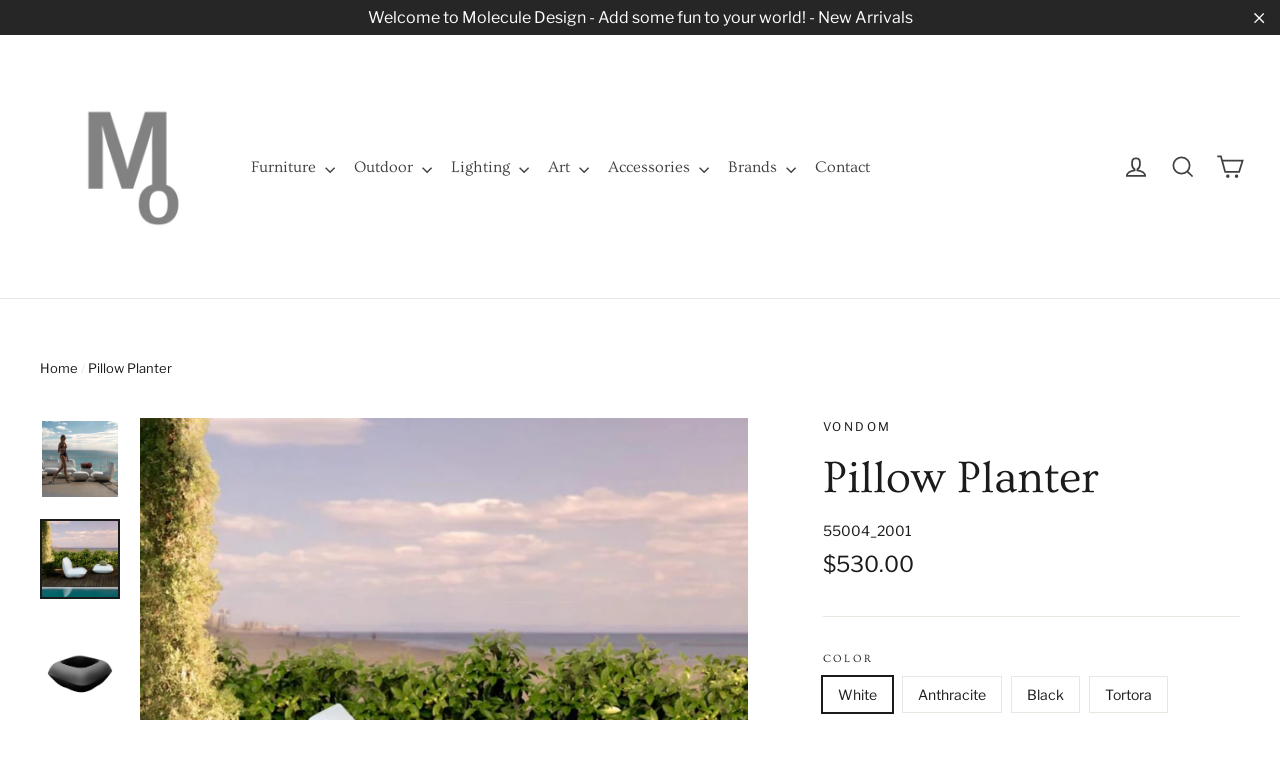

--- FILE ---
content_type: text/html; charset=utf-8
request_url: https://www.molecule-design-online.com/products/pillow-planter
body_size: 40910
content:
<!doctype html>
<html class="no-js" lang="en">
<head>

 <meta name="google-site-verification" content="eenD5kM99G0nPofuM8tYshmsRsBXRoVcBZD2vEshIyo" />  <meta name="google-site-verification" content="vVXv1s4o2z9MNhHZSwjyX7xkV__E7oNRITOhEx8HPu4" />






















  <link rel="manifest" href="/a/pwa/molecule-design-online/manifest" />
<script type="text/javascript">
window.__epicaMetaData = {
  cartItems: [],
  cartToken: "{",
  pageType: "product",
  collectionTitle: "",
  productSku: "7299854303347_41060456562803",
  searchQuery: "",
  isEpicaSearchPage: false,}
</script>
<script type="text/javascript" src="https://cdn.epica.ai/shopify-integration/pixel/epica-pixel.js?w=8ecf3bcfc2503411901c22970ebfec7f" async></script>

  
  <meta name="msvalidate.01" content="E84E184FE35AF49B6EF92B8CD8D6AAB4" />
<!-- Start of Booster Apps Seo-0.1-->
<title>Pillow Planter | Molecule Design-Online </title>
<meta name="description" content="With Pillow, Stefano Giovannoni, a renowned designer of global repute, employs his playful expression to create a brilliant outdoor furniture collection, evocative of a comfortable and relaxed cushioned lounge area. The design exudes a warm and Me..." />
<script type="application/ld+json">
  {
    "@context": "https://schema.org",
    "@type": "Organization",
    "name": "Molecule Design-Online ",
    "url": "https://www.molecule-design-online.com",
    "telephone": "5059201185",
    "description": "Interior Decoration . Hospitality . Home Staging. Work with Molecule Design's innovative modern \u0026 contemporary furniture, lighting, accessories and gifts from the best national \u0026 international design brands. Indoor\/Outdoor. Lighting . Furniture . Art. Gifts .","image": "https://www.molecule-design-online.com/cdn/shop/t/17/assets/logo.png?v=37494",
      "logo": "https://www.molecule-design-online.com/cdn/shop/t/17/assets/logo.png?v=37494","sameAs": ["https://facebook.com/https://www.facebook.com/molecule.design.dna", "https://facebook.com/https://www.instagram.com/molecule_design_/", "https://youtube.com/channel/https://www.youtube.com/channel/UCm-0g0ZqgkyDcjn1lKxcr_g", "https://linkedin.com/https://www.linkedin.com/in/moleculedesign/", "https://pinterest.com/https://www.pinterest.com/moleculedesign/"],
    "address": {
      "@type": "PostalAddress",
      "streetAddress": "3600 Cerrillos Rd , Suite # 404B",
      "addressLocality": "Santa Fe",
      "addressRegion": "New Mexico",
      "postalCode": "87507",
      "addressCountry": "United States"
    }
  }
</script>

<script type="application/ld+json">
  {
    "@context": "https://schema.org",
    "@type": "WebSite",
    "name": "Molecule Design-Online ",
    "url": "https://www.molecule-design-online.com",
    "potentialAction": {
      "@type": "SearchAction",
      "query-input": "required name=query",
      "target": "https://www.molecule-design-online.com/search?q={query}"
    }
  }
</script><script type="application/ld+json">
  {
    "@context": "https://schema.org",
    "@type": "Product",
    "name": "Pillow Planter",
    "brand": {"@type": "Brand","name": "Vondom"},
    "sku": "55004_2001",
    "mpn": "",
    "description": "With Pillow, Stefano Giovannoni, a renowned designer of global repute, employs his playful expression to create a brilliant outdoor furniture collection, evocative of a comfortable and relaxed cushioned lounge area. The design exudes a warm and Mediterranean vibe, reflecting Giovannoni’s universal approach to creation, inviting one to unwind and revel in the simple pleasures of life.\nDesigned by Stefano Giovannoni and Elisa Gargan\nPillow Collection: Lounge Chair, Ottoman, Sun Lounger, and a Planter.\nFeatures:\nMade of polyethylene resin by rotational molding.  \n100% Recyclable.\nSuitable for indoor and outdoor use.  \nAvailable in different basic matte finish colors.\n\n\n\nWhite internally lit unit with LED technology. Available only in matte ice white finish.\nNote: Product colors may vary slightly from the ones displayed.\n\n\n\n\nDimensions: 26 1⁄4\"w x 26 1⁄4\"d x 12 3⁄4\"h\n\n",
    "url": "https://www.molecule-design-online.com/products/pillow-planter","image": "https://www.molecule-design-online.com/cdn/shop/files/vondom-pillow-lounge-chair-insitu3-molecule-design_3fae2325-22fc-41da-adac-ce2e892745d9_1024x.jpg?v=1698798964","itemCondition": "https://schema.org/NewCondition",
    "offers": [{
          "@type": "Offer",
          "price": "530.00",
          "priceCurrency": "USD",
          "itemCondition": "https://schema.org/NewCondition",
          "url": "https://www.molecule-design-online.com/products/pillow-planter?variant=41060456562803",
          "sku": "55004_2001",
          "mpn": "",
          "availability" : "https://schema.org/InStock",
          "priceValidUntil": "2026-02-19","gtin14": ""},{
          "@type": "Offer",
          "price": "530.00",
          "priceCurrency": "USD",
          "itemCondition": "https://schema.org/NewCondition",
          "url": "https://www.molecule-design-online.com/products/pillow-planter?variant=41060456595571",
          "sku": "55004_2006",
          "mpn": "",
          "availability" : "https://schema.org/InStock",
          "priceValidUntil": "2026-02-19","gtin14": ""},{
          "@type": "Offer",
          "price": "530.00",
          "priceCurrency": "USD",
          "itemCondition": "https://schema.org/NewCondition",
          "url": "https://www.molecule-design-online.com/products/pillow-planter?variant=41060456628339",
          "sku": "55004_2002",
          "mpn": "",
          "availability" : "https://schema.org/InStock",
          "priceValidUntil": "2026-02-19","gtin14": ""},{
          "@type": "Offer",
          "price": "530.00",
          "priceCurrency": "USD",
          "itemCondition": "https://schema.org/NewCondition",
          "url": "https://www.molecule-design-online.com/products/pillow-planter?variant=41060456661107",
          "sku": "55004_2004",
          "mpn": "",
          "availability" : "https://schema.org/InStock",
          "priceValidUntil": "2026-02-19","gtin14": ""},{
          "@type": "Offer",
          "price": "530.00",
          "priceCurrency": "USD",
          "itemCondition": "https://schema.org/NewCondition",
          "url": "https://www.molecule-design-online.com/products/pillow-planter?variant=41060456693875",
          "sku": "55004_2003",
          "mpn": "",
          "availability" : "https://schema.org/InStock",
          "priceValidUntil": "2026-02-19","gtin14": ""},{
          "@type": "Offer",
          "price": "530.00",
          "priceCurrency": "USD",
          "itemCondition": "https://schema.org/NewCondition",
          "url": "https://www.molecule-design-online.com/products/pillow-planter?variant=41060456726643",
          "sku": "55004_2101",
          "mpn": "",
          "availability" : "https://schema.org/InStock",
          "priceValidUntil": "2026-02-19","gtin14": ""},{
          "@type": "Offer",
          "price": "530.00",
          "priceCurrency": "USD",
          "itemCondition": "https://schema.org/NewCondition",
          "url": "https://www.molecule-design-online.com/products/pillow-planter?variant=41060456759411",
          "sku": "55004_2017",
          "mpn": "",
          "availability" : "https://schema.org/InStock",
          "priceValidUntil": "2026-02-19","gtin14": ""},{
          "@type": "Offer",
          "price": "530.00",
          "priceCurrency": "USD",
          "itemCondition": "https://schema.org/NewCondition",
          "url": "https://www.molecule-design-online.com/products/pillow-planter?variant=41060456792179",
          "sku": "55004_2022",
          "mpn": "",
          "availability" : "https://schema.org/InStock",
          "priceValidUntil": "2026-02-19","gtin14": ""},{
          "@type": "Offer",
          "price": "530.00",
          "priceCurrency": "USD",
          "itemCondition": "https://schema.org/NewCondition",
          "url": "https://www.molecule-design-online.com/products/pillow-planter?variant=41060456824947",
          "sku": "55004_2016",
          "mpn": "",
          "availability" : "https://schema.org/InStock",
          "priceValidUntil": "2026-02-19","gtin14": ""},{
          "@type": "Offer",
          "price": "530.00",
          "priceCurrency": "USD",
          "itemCondition": "https://schema.org/NewCondition",
          "url": "https://www.molecule-design-online.com/products/pillow-planter?variant=41060456890483",
          "sku": "55004_2015",
          "mpn": "",
          "availability" : "https://schema.org/InStock",
          "priceValidUntil": "2026-02-19","gtin14": ""},{
          "@type": "Offer",
          "price": "530.00",
          "priceCurrency": "USD",
          "itemCondition": "https://schema.org/NewCondition",
          "url": "https://www.molecule-design-online.com/products/pillow-planter?variant=41060456923251",
          "sku": "55004_2005",
          "mpn": "",
          "availability" : "https://schema.org/InStock",
          "priceValidUntil": "2026-02-19","gtin14": ""},{
          "@type": "Offer",
          "price": "530.00",
          "priceCurrency": "USD",
          "itemCondition": "https://schema.org/NewCondition",
          "url": "https://www.molecule-design-online.com/products/pillow-planter?variant=41060456956019",
          "sku": "55004_2020",
          "mpn": "",
          "availability" : "https://schema.org/InStock",
          "priceValidUntil": "2026-02-19","gtin14": ""},{
          "@type": "Offer",
          "price": "530.00",
          "priceCurrency": "USD",
          "itemCondition": "https://schema.org/NewCondition",
          "url": "https://www.molecule-design-online.com/products/pillow-planter?variant=41060456988787",
          "sku": "55004_2018",
          "mpn": "",
          "availability" : "https://schema.org/InStock",
          "priceValidUntil": "2026-02-19","gtin14": ""},{
          "@type": "Offer",
          "price": "530.00",
          "priceCurrency": "USD",
          "itemCondition": "https://schema.org/NewCondition",
          "url": "https://www.molecule-design-online.com/products/pillow-planter?variant=41060457021555",
          "sku": "55004_2008",
          "mpn": "",
          "availability" : "https://schema.org/InStock",
          "priceValidUntil": "2026-02-19","gtin14": ""},{
          "@type": "Offer",
          "price": "803.00",
          "priceCurrency": "USD",
          "itemCondition": "https://schema.org/NewCondition",
          "url": "https://www.molecule-design-online.com/products/pillow-planter?variant=41060457054323",
          "sku": "55004W_2101",
          "mpn": "",
          "availability" : "https://schema.org/InStock",
          "priceValidUntil": "2026-02-19","gtin14": ""}]}
</script>
<!-- end of Booster Apps SEO -->
  
  <meta charset="utf-8">
  <meta http-equiv="X-UA-Compatible" content="IE=edge,chrome=1">
  <meta name="viewport" content="width=device-width,initial-scale=1">
  <meta name="theme-color" content="#646360">
  <link rel="canonical" href="https://www.molecule-design-online.com/products/pillow-planter">
  <meta name="format-detection" content="telephone=no"><link rel="shortcut icon" href="//www.molecule-design-online.com/cdn/shop/files/logo-mol-grey2_98c9f2af-320c-442e-bd69-b04dc5223818_32x32.png?v=1613715182" type="image/png" />
  
<meta property="og:site_name" content="Molecule Design-Online ">
  <meta property="og:url" content="https://www.molecule-design-online.com/products/pillow-planter">
  <meta property="og:title" content="Pillow Planter">
  <meta property="og:type" content="product">
  <meta property="og:description" content="Stefano Giovannoni&#39;s collection creates chillout spaces with cushions, blending Mediterranean warmth and universal appeal in innovative furniture designs."><meta property="og:price:amount" content="530.00">
    <meta property="og:price:currency" content="USD"><meta property="og:image" content="http://www.molecule-design-online.com/cdn/shop/files/vondom-pillow-lounge-chair-insitu3-molecule-design_3fae2325-22fc-41da-adac-ce2e892745d9_1200x630.jpg?v=1698798964"><meta property="og:image" content="http://www.molecule-design-online.com/cdn/shop/files/vondom-pillow-planter-bla-molecule-design_1200x630.jpg?v=1698798957"><meta property="og:image" content="http://www.molecule-design-online.com/cdn/shop/files/vondom-pillow-planter-insitu1-molecule-design_c7bd7b61-e12e-43de-a73f-608ec8e128b6_1200x630.jpg?v=1698798996">
  <meta property="og:image:secure_url" content="https://www.molecule-design-online.com/cdn/shop/files/vondom-pillow-lounge-chair-insitu3-molecule-design_3fae2325-22fc-41da-adac-ce2e892745d9_1200x630.jpg?v=1698798964"><meta property="og:image:secure_url" content="https://www.molecule-design-online.com/cdn/shop/files/vondom-pillow-planter-bla-molecule-design_1200x630.jpg?v=1698798957"><meta property="og:image:secure_url" content="https://www.molecule-design-online.com/cdn/shop/files/vondom-pillow-planter-insitu1-molecule-design_c7bd7b61-e12e-43de-a73f-608ec8e128b6_1200x630.jpg?v=1698798996">
  <meta name="twitter:site" content="@">
  <meta name="twitter:card" content="summary_large_image">
  <meta name="twitter:title" content="Pillow Planter">
  <meta name="twitter:description" content="Stefano Giovannoni&#39;s collection creates chillout spaces with cushions, blending Mediterranean warmth and universal appeal in innovative furniture designs.">


  <style data-shopify>
  @font-face {
  font-family: Ovo;
  font-weight: 400;
  font-style: normal;
  src: url("//www.molecule-design-online.com/cdn/fonts/ovo/ovo_n4.cbcdfe6a371e62394cce345894111238d5c755fe.woff2") format("woff2"),
       url("//www.molecule-design-online.com/cdn/fonts/ovo/ovo_n4.45d7366896f09aaf8686b8a5de287b8fbe74e5ee.woff") format("woff");
}

  @font-face {
  font-family: "Libre Franklin";
  font-weight: 400;
  font-style: normal;
  src: url("//www.molecule-design-online.com/cdn/fonts/libre_franklin/librefranklin_n4.a9b0508e1ffb743a0fd6d0614768959c54a27d86.woff2") format("woff2"),
       url("//www.molecule-design-online.com/cdn/fonts/libre_franklin/librefranklin_n4.948f6f27caf8552b1a9560176e3f14eeb2c6f202.woff") format("woff");
}


  @font-face {
  font-family: "Libre Franklin";
  font-weight: 700;
  font-style: normal;
  src: url("//www.molecule-design-online.com/cdn/fonts/libre_franklin/librefranklin_n7.6739620624550b8695d0cc23f92ffd46eb51c7a3.woff2") format("woff2"),
       url("//www.molecule-design-online.com/cdn/fonts/libre_franklin/librefranklin_n7.7cebc205621b23b061b803310af0ad39921ae57d.woff") format("woff");
}

  @font-face {
  font-family: "Libre Franklin";
  font-weight: 400;
  font-style: italic;
  src: url("//www.molecule-design-online.com/cdn/fonts/libre_franklin/librefranklin_i4.5cee60cade760b32c7b489f9d561e97341909d7c.woff2") format("woff2"),
       url("//www.molecule-design-online.com/cdn/fonts/libre_franklin/librefranklin_i4.2f9ee939c2cc82522dfb62e1a084861f9beeb411.woff") format("woff");
}

  @font-face {
  font-family: "Libre Franklin";
  font-weight: 700;
  font-style: italic;
  src: url("//www.molecule-design-online.com/cdn/fonts/libre_franklin/librefranklin_i7.5cd0952dea701f27d5d0eb294c01347335232ef2.woff2") format("woff2"),
       url("//www.molecule-design-online.com/cdn/fonts/libre_franklin/librefranklin_i7.41af936a1cd17668e4e060c6e0ad838ccf133ddd.woff") format("woff");
}

</style>

  <link href="//www.molecule-design-online.com/cdn/shop/t/17/assets/theme.scss.css?v=70390843282914899551765239854" rel="stylesheet" type="text/css" media="all" />

  <script>
    document.documentElement.className = document.documentElement.className.replace('no-js', 'js');

    window.theme = window.theme || {};
    theme.strings = {
      addToCart: "Add to cart",
      soldOut: "Sold Out",
      unavailable: "Unavailable",
      stockLabel: "[count] in stock",
      cartSavings: "You're saving [savings]",
      cartEmpty: "Your cart is currently empty.",
      cartTermsConfirmation: "You must agree with the terms and conditions of sales to check out"
    };
    theme.settings = {
      dynamicVariantsEnable: true,
      dynamicVariantType: "button",
      cartType: "page",
      moneyFormat: "${{amount}}",
      quickView: true,
      themeVersion: "3.6.1"
    };
  </script>

  <script>window.performance && window.performance.mark && window.performance.mark('shopify.content_for_header.start');</script><meta name="google-site-verification" content="rPMcdhm2R45xA1mbK2ArFNOkiFm6imb2PQxOZNOsfxY">
<meta id="shopify-digital-wallet" name="shopify-digital-wallet" content="/8961359987/digital_wallets/dialog">
<meta name="shopify-checkout-api-token" content="b2076f291999a6cd6f5011c587e6d469">
<meta id="in-context-paypal-metadata" data-shop-id="8961359987" data-venmo-supported="true" data-environment="production" data-locale="en_US" data-paypal-v4="true" data-currency="USD">
<link rel="alternate" hreflang="x-default" href="https://www.molecule-design-online.com/products/pillow-planter">
<link rel="alternate" hreflang="en" href="https://www.molecule-design-online.com/products/pillow-planter">
<link rel="alternate" hreflang="en-CA" href="https://www.molecule-design-online.com/en-ca/products/pillow-planter">
<link rel="alternate" type="application/json+oembed" href="https://www.molecule-design-online.com/products/pillow-planter.oembed">
<script async="async" src="/checkouts/internal/preloads.js?locale=en-US"></script>
<script id="shopify-features" type="application/json">{"accessToken":"b2076f291999a6cd6f5011c587e6d469","betas":["rich-media-storefront-analytics"],"domain":"www.molecule-design-online.com","predictiveSearch":true,"shopId":8961359987,"locale":"en"}</script>
<script>var Shopify = Shopify || {};
Shopify.shop = "molecule-design-online.myshopify.com";
Shopify.locale = "en";
Shopify.currency = {"active":"USD","rate":"1.0"};
Shopify.country = "US";
Shopify.theme = {"name":"Motion - BT copy","id":73404514419,"schema_name":"Motion","schema_version":"3.6.1","theme_store_id":847,"role":"main"};
Shopify.theme.handle = "null";
Shopify.theme.style = {"id":null,"handle":null};
Shopify.cdnHost = "www.molecule-design-online.com/cdn";
Shopify.routes = Shopify.routes || {};
Shopify.routes.root = "/";</script>
<script type="module">!function(o){(o.Shopify=o.Shopify||{}).modules=!0}(window);</script>
<script>!function(o){function n(){var o=[];function n(){o.push(Array.prototype.slice.apply(arguments))}return n.q=o,n}var t=o.Shopify=o.Shopify||{};t.loadFeatures=n(),t.autoloadFeatures=n()}(window);</script>
<script id="shop-js-analytics" type="application/json">{"pageType":"product"}</script>
<script defer="defer" async type="module" src="//www.molecule-design-online.com/cdn/shopifycloud/shop-js/modules/v2/client.init-shop-cart-sync_BdyHc3Nr.en.esm.js"></script>
<script defer="defer" async type="module" src="//www.molecule-design-online.com/cdn/shopifycloud/shop-js/modules/v2/chunk.common_Daul8nwZ.esm.js"></script>
<script type="module">
  await import("//www.molecule-design-online.com/cdn/shopifycloud/shop-js/modules/v2/client.init-shop-cart-sync_BdyHc3Nr.en.esm.js");
await import("//www.molecule-design-online.com/cdn/shopifycloud/shop-js/modules/v2/chunk.common_Daul8nwZ.esm.js");

  window.Shopify.SignInWithShop?.initShopCartSync?.({"fedCMEnabled":true,"windoidEnabled":true});

</script>
<script>(function() {
  var isLoaded = false;
  function asyncLoad() {
    if (isLoaded) return;
    isLoaded = true;
    var urls = ["https:\/\/chimpstatic.com\/mcjs-connected\/js\/users\/c870b73d38265f729ae9d19d9\/b1376bc00690fd2e652779639.js?shop=molecule-design-online.myshopify.com","\/\/cdn.shopify.com\/proxy\/e013e903691b424308c7b634ddf0c1c95c383d2134956dad13bb3e9758475314\/static.cdn.printful.com\/static\/js\/external\/shopify-product-customizer.js?v=0.28\u0026shop=molecule-design-online.myshopify.com\u0026sp-cache-control=cHVibGljLCBtYXgtYWdlPTkwMA","https:\/\/geoship.spicegems.com\/js\/serve\/molecule-design-online.myshopify.com\/v1\/index_e469ba2e44308224e665608d57848b83dd18fb89.js?v=098098098\u0026shop=molecule-design-online.myshopify.com"];
    for (var i = 0; i < urls.length; i++) {
      var s = document.createElement('script');
      s.type = 'text/javascript';
      s.async = true;
      s.src = urls[i];
      var x = document.getElementsByTagName('script')[0];
      x.parentNode.insertBefore(s, x);
    }
  };
  if(window.attachEvent) {
    window.attachEvent('onload', asyncLoad);
  } else {
    window.addEventListener('load', asyncLoad, false);
  }
})();</script>
<script id="__st">var __st={"a":8961359987,"offset":-25200,"reqid":"908bb66c-87ca-4e93-924e-7fc8fbbd62ad-1768973216","pageurl":"www.molecule-design-online.com\/products\/pillow-planter","u":"969367056c10","p":"product","rtyp":"product","rid":7299854303347};</script>
<script>window.ShopifyPaypalV4VisibilityTracking = true;</script>
<script id="captcha-bootstrap">!function(){'use strict';const t='contact',e='account',n='new_comment',o=[[t,t],['blogs',n],['comments',n],[t,'customer']],c=[[e,'customer_login'],[e,'guest_login'],[e,'recover_customer_password'],[e,'create_customer']],r=t=>t.map((([t,e])=>`form[action*='/${t}']:not([data-nocaptcha='true']) input[name='form_type'][value='${e}']`)).join(','),a=t=>()=>t?[...document.querySelectorAll(t)].map((t=>t.form)):[];function s(){const t=[...o],e=r(t);return a(e)}const i='password',u='form_key',d=['recaptcha-v3-token','g-recaptcha-response','h-captcha-response',i],f=()=>{try{return window.sessionStorage}catch{return}},m='__shopify_v',_=t=>t.elements[u];function p(t,e,n=!1){try{const o=window.sessionStorage,c=JSON.parse(o.getItem(e)),{data:r}=function(t){const{data:e,action:n}=t;return t[m]||n?{data:e,action:n}:{data:t,action:n}}(c);for(const[e,n]of Object.entries(r))t.elements[e]&&(t.elements[e].value=n);n&&o.removeItem(e)}catch(o){console.error('form repopulation failed',{error:o})}}const l='form_type',E='cptcha';function T(t){t.dataset[E]=!0}const w=window,h=w.document,L='Shopify',v='ce_forms',y='captcha';let A=!1;((t,e)=>{const n=(g='f06e6c50-85a8-45c8-87d0-21a2b65856fe',I='https://cdn.shopify.com/shopifycloud/storefront-forms-hcaptcha/ce_storefront_forms_captcha_hcaptcha.v1.5.2.iife.js',D={infoText:'Protected by hCaptcha',privacyText:'Privacy',termsText:'Terms'},(t,e,n)=>{const o=w[L][v],c=o.bindForm;if(c)return c(t,g,e,D).then(n);var r;o.q.push([[t,g,e,D],n]),r=I,A||(h.body.append(Object.assign(h.createElement('script'),{id:'captcha-provider',async:!0,src:r})),A=!0)});var g,I,D;w[L]=w[L]||{},w[L][v]=w[L][v]||{},w[L][v].q=[],w[L][y]=w[L][y]||{},w[L][y].protect=function(t,e){n(t,void 0,e),T(t)},Object.freeze(w[L][y]),function(t,e,n,w,h,L){const[v,y,A,g]=function(t,e,n){const i=e?o:[],u=t?c:[],d=[...i,...u],f=r(d),m=r(i),_=r(d.filter((([t,e])=>n.includes(e))));return[a(f),a(m),a(_),s()]}(w,h,L),I=t=>{const e=t.target;return e instanceof HTMLFormElement?e:e&&e.form},D=t=>v().includes(t);t.addEventListener('submit',(t=>{const e=I(t);if(!e)return;const n=D(e)&&!e.dataset.hcaptchaBound&&!e.dataset.recaptchaBound,o=_(e),c=g().includes(e)&&(!o||!o.value);(n||c)&&t.preventDefault(),c&&!n&&(function(t){try{if(!f())return;!function(t){const e=f();if(!e)return;const n=_(t);if(!n)return;const o=n.value;o&&e.removeItem(o)}(t);const e=Array.from(Array(32),(()=>Math.random().toString(36)[2])).join('');!function(t,e){_(t)||t.append(Object.assign(document.createElement('input'),{type:'hidden',name:u})),t.elements[u].value=e}(t,e),function(t,e){const n=f();if(!n)return;const o=[...t.querySelectorAll(`input[type='${i}']`)].map((({name:t})=>t)),c=[...d,...o],r={};for(const[a,s]of new FormData(t).entries())c.includes(a)||(r[a]=s);n.setItem(e,JSON.stringify({[m]:1,action:t.action,data:r}))}(t,e)}catch(e){console.error('failed to persist form',e)}}(e),e.submit())}));const S=(t,e)=>{t&&!t.dataset[E]&&(n(t,e.some((e=>e===t))),T(t))};for(const o of['focusin','change'])t.addEventListener(o,(t=>{const e=I(t);D(e)&&S(e,y())}));const B=e.get('form_key'),M=e.get(l),P=B&&M;t.addEventListener('DOMContentLoaded',(()=>{const t=y();if(P)for(const e of t)e.elements[l].value===M&&p(e,B);[...new Set([...A(),...v().filter((t=>'true'===t.dataset.shopifyCaptcha))])].forEach((e=>S(e,t)))}))}(h,new URLSearchParams(w.location.search),n,t,e,['guest_login'])})(!0,!0)}();</script>
<script integrity="sha256-4kQ18oKyAcykRKYeNunJcIwy7WH5gtpwJnB7kiuLZ1E=" data-source-attribution="shopify.loadfeatures" defer="defer" src="//www.molecule-design-online.com/cdn/shopifycloud/storefront/assets/storefront/load_feature-a0a9edcb.js" crossorigin="anonymous"></script>
<script data-source-attribution="shopify.dynamic_checkout.dynamic.init">var Shopify=Shopify||{};Shopify.PaymentButton=Shopify.PaymentButton||{isStorefrontPortableWallets:!0,init:function(){window.Shopify.PaymentButton.init=function(){};var t=document.createElement("script");t.src="https://www.molecule-design-online.com/cdn/shopifycloud/portable-wallets/latest/portable-wallets.en.js",t.type="module",document.head.appendChild(t)}};
</script>
<script data-source-attribution="shopify.dynamic_checkout.buyer_consent">
  function portableWalletsHideBuyerConsent(e){var t=document.getElementById("shopify-buyer-consent"),n=document.getElementById("shopify-subscription-policy-button");t&&n&&(t.classList.add("hidden"),t.setAttribute("aria-hidden","true"),n.removeEventListener("click",e))}function portableWalletsShowBuyerConsent(e){var t=document.getElementById("shopify-buyer-consent"),n=document.getElementById("shopify-subscription-policy-button");t&&n&&(t.classList.remove("hidden"),t.removeAttribute("aria-hidden"),n.addEventListener("click",e))}window.Shopify?.PaymentButton&&(window.Shopify.PaymentButton.hideBuyerConsent=portableWalletsHideBuyerConsent,window.Shopify.PaymentButton.showBuyerConsent=portableWalletsShowBuyerConsent);
</script>
<script data-source-attribution="shopify.dynamic_checkout.cart.bootstrap">document.addEventListener("DOMContentLoaded",(function(){function t(){return document.querySelector("shopify-accelerated-checkout-cart, shopify-accelerated-checkout")}if(t())Shopify.PaymentButton.init();else{new MutationObserver((function(e,n){t()&&(Shopify.PaymentButton.init(),n.disconnect())})).observe(document.body,{childList:!0,subtree:!0})}}));
</script>
<link id="shopify-accelerated-checkout-styles" rel="stylesheet" media="screen" href="https://www.molecule-design-online.com/cdn/shopifycloud/portable-wallets/latest/accelerated-checkout-backwards-compat.css" crossorigin="anonymous">
<style id="shopify-accelerated-checkout-cart">
        #shopify-buyer-consent {
  margin-top: 1em;
  display: inline-block;
  width: 100%;
}

#shopify-buyer-consent.hidden {
  display: none;
}

#shopify-subscription-policy-button {
  background: none;
  border: none;
  padding: 0;
  text-decoration: underline;
  font-size: inherit;
  cursor: pointer;
}

#shopify-subscription-policy-button::before {
  box-shadow: none;
}

      </style>

<script>window.performance && window.performance.mark && window.performance.mark('shopify.content_for_header.end');</script>
  
  <script src="//www.molecule-design-online.com/cdn/shop/t/17/assets/vendor.js" defer="defer"></script>



  

  
  <script src="//www.molecule-design-online.com/cdn/shop/t/17/assets/theme.js?v=20307024920505946911567871110" defer="defer"></script>


<script src='https://affilo.io/libs/affiliate.lib.js'></script> 
   <!-- QIKIFY NAVIGATOR START --> <script id="qikify-navigator"> 'use strict'; var shopifyCurrencyFormat = "${{amount}}"; var shopifyLinkLists = [{ id: "main-menu", title: "q", items: ["/pages/press-events",], },{ id: "footer", title: "Terms", items: ["/pages/sale-terms-return-policy","/pages/receiving-your-order-dropship-terms","/policies/shipping-policy","/policies/terms-of-service","/policies/privacy-policy",], },{ id: "footer-1", title: "Contact", items: ["/pages/services","/pages/hospitality","https://www.imaginativestaging.com/","https://www.imaginativestaging.com/course","/pages/create-account",], },{ id: "info", title: "Info", items: ["/pages/contact","/pages/about-us","/pages/story","/blogs/new-molecules","/collections/clearance","/pages/registry",], },{ id: "clearance", title: "Clearance", items: [], },{ id: "all-collections", title: "Top Nav Bar", items: ["/collections/furniture","/collections/outdoor-living","/collections/lighting-1","/collections/art","/collections/accessories","#","/pages/contact",], },{ id: "98433794163-child-d0593d939db981010f4b90f170dcb0fc-legacy-outdoor", title: "Outdoor ", items: ["/collections/outdoor-living/accessories","/collections/gardening-1","/collections/outdoor-living/lighting","/collections/outdoor-living/planters","#","/collections/sports-outdoors","/collections/outdoor-living/tables","/collections/outdoor-living/tabletop","/collections/outdoor-living/rugs","/collections/gardening",], },{ id: "96085737587-child-6dd3bfe848757b772e527c1712bc9355-legacy-furniture", title: "Furniture", items: ["/collections/beds/furniture","/collections/seating","/collections/storage","/collections/tables","/collections/workspace",], },{ id: "98410856563-child-4876907be196df459289c463622de563-legacy-lighting", title: "Lighting", items: ["/collections/ceiling-lamps","/collections/floor-lamps","/collections/table-lamps","/collections/wall-lamps",], },{ id: "wedding-gift-suggestions", title: "Wedding Gift Suggestions", items: ["/collections/wedding-gifts",], },{ id: "244463403123-child-a8336b880979d403a0d7bc5c06c25283-legacy-wedding-gifts-suggestions", title: "Wedding Gifts Suggestions", items: ["/collections/barware","/collections/coffee-tea","/collections/cookware","/collections/dinnerware","/collections/flatware","/collections/glassware","/collections/serveware",], },{ id: "96085639283-child-30f0d517a4b59635e672e6149d0445ba-legacy-accessories", title: "Accessories", items: ["/collections/decor","/collections/kitchen","/collections/tabletop","/collections/holidays","/collections/great-gifts","#",], },{ id: "99241033843-child-33b5f6679b80ab9ff923c90b30852afe-legacy-seating", title: "Seating", items: ["/collections/benches","/collections/bar-stools","/collections/dining-chairs","/collections/lounge-chairs","/collections/ottomans-stools","/collections/rocking-chairs","/collections/sofas-sectionals","/collections/sofa-sleepers",], },{ id: "99241197683-child-69217f08b7b3e22aaa64ab35da37d53d-legacy-tables", title: "Tables", items: ["/collections/bar-counter-tables","/collections/coffee-tables","/collections/conference-tables","/collections/console-tables","/collections/desks","/collections/dining-tables","/collections/end-tables","/collections/game-tables","/collections/night-tables",], },{ id: "254132977779-child-7f1505d133f0b460bff5fa78769ffbde-legacy-seating", title: "Seating", items: ["/collections/outdoor-bar-counter-stools","/collections/outdoor-benches","/collections/outdoor-dining-chairs","/collections/outdoor-lounge-chairs","/collections/daybeds","/collections/outdoor-ottomans-stools","/collections/outdoor-rocking-chairs","/collections/outdoor-sofas","/collections/sun-loungers","/collections/swings",], },{ id: "256760021107-child-34d8109e4d0beabf85831e41b3d4b2d3-legacy-tables", title: "Tables", items: ["/collections/outdoor-bar-counter-tables","/collections/outdoor-coffee-tables","/collections/outdoor-dining-tables","/collections/outdoor-side-tables",], },{ id: "256758677619-child-1b68cc79017fc657ade80a090f79eb4c-legacy-decor", title: "Decor", items: ["/collections/candle-holders","/collections/cushions","/collections/mirrors","/collections/objects","/collections/planters","/collections/rugs","/collections/vases",], },{ id: "263137296499-child-0c83862501bf449c0b11d4908ecb246b-legacy-tabletop", title: "Tabletop", items: ["/collections/barware","/collections/coffee-tea","/collections/dinnerware","/collections/drinkware","/collections/flatware","/collections/glassware","/collections/serveware",], },{ id: "256758710387-child-6fbcdf2e8fda7131904fcba64f3ec0cc-legacy-kitchen", title: "Kitchen", items: ["/collections/cookware","/collections/serveware",], },{ id: "276692959347-child-40d5d4880bfd4a9136a67bf428129ded-legacy-brands", title: "Brands", items: ["/collections/rs-barcelona","/collections/borgo","/collections/camerch","/collections/loll-designs","/collections/innovation","/collections/magis","/collections/moooi","/collections/pablo-designs","/collections/seed-design-lighting","/collections/seletti","/collections/vondom",], },{ id: "435103858803-child-95b42bc3686892366421f69f04c322bf-legacy-art", title: "Art", items: ["/collections/ellen-jantzen","/collections/michael-jantzen",], },{ id: "customer-account-main-menu", title: "Customer account main menu", items: ["/","https://account.molecule-design-online.com/orders?locale=en&region_country=US",], },{ id: "276694368371-child-08d519d3f0fde3bf365e1b66117b1f87-legacy-loll-designs", title: "Loll Designs", items: ["/collections/loll-designs-bundles",], },{ id: "244545028211-child-cba1c2cd789fde9a43dfb7779f2ee7d1-legacy-sustainable-gardening", title: "Sustainable Gardening", items: ["/pages/tower-garden-growing-system","/products/tower-garden-growing-system","/products/tower-garden-family-garden","/products/tower-garden-community-garden",], },{ id: "432386998387-child-8b11b2ba41ca19c217ea1918c28e78b3-legacy-workspace", title: "Workspace", items: ["/collections/community-lounge","/collections/office-chairs","/collections/stationery",], },{ id: "453483757683-child-5d1fe28d39d99a8a83beab3d4c220711-legacy-great-gifts", title: "Great Gifts", items: ["/collections/aprons","/collections/t-shirts","/collections/bags","/collections/barware","/collections/candle-holders","/collections/coffee-tea","/collections/cushions","/collections/digital-art","/products/welcome-ingenuity-sticker","/collections/table-lamps","/collections/tabletop","/collections/vases","/collections/wall-lamps",], },{ id: "441507184755-child-02724f78d44b7b545797bba7280b9437-legacy-wearables", title: "Wearables", items: ["/collections/wearables-1",], },]; window.shopifyLinkLists = shopifyLinkLists; window.shopifyCurrencyFormat = shopifyCurrencyFormat; </script> <!-- QIKIFY NAVIGATOR END -->
  <script id="qikify-smartmenu-status" type="application/json"></script><script id="qikify-smartmenu-data" type="application/json"></script>
  <script type="text/javascript" src="//www.molecule-design-online.com/cdn/shop/t/17/assets/qikify-smartmenu-v5.min.js?shop=molecule-design-online.myshopify.com&v=35232575926224373501568051832" defer="defer"></script>
     

<script>window.__pagefly_analytics_settings__={"acceptTracking":true};</script>
 <!-- BEGIN app block: shopify://apps/nabu-redirect-manager/blocks/script-block/1ec76215-4f32-4e94-950a-ce6073ea1b48 -->

<script>
    (function() {
        const storageKeyMap = {
            redirectChain: 'ADNABU_REDIRECT_CHAIN',
            redirectLog: 'ADNABU_REDIRECT_LOG',
            debugMode: 'ADNABU_REDIRECT_DEBUG_MODE',
            sessionId: 'ADNABU_REDIRECT_MANAGER_SESSION_ID',
        }

        const redirectConfig = {
            mappings: [],
            apiEndpoint: "https://nabu-seo.adnabu.com/flux",
            shopId: "molecule-design-online.myshopify.com",
            debugMode: localStorage.getItem(storageKeyMap.debugMode) || false,
        };

        // Utility functions
        function log(message, data = null) {
            if (redirectConfig.debugMode) {
                console.log('[Nabu Redirect Manager]', message, data);
            }
        }
        
        function generateUUID() {
            return 'xxxxxxxx-xxxx-4xxx-yxxx-xxxxxxxxxxxx'.replace(/[xy]/g, function(c) {
                var r = Math.random() * 16 | 0, v = c == 'x' ? r : (r & 0x3 | 0x8);
                return v.toString(16);
            });
        }

        // Session ID management functions
        function getSessionId() {
            let sessionId = sessionStorage.getItem(storageKeyMap.sessionId);
            if (!sessionId) {
                sessionId = generateUUID();
                sessionStorage.setItem(storageKeyMap.sessionId, sessionId);
                log('New session ID generated', sessionId);
            }
            return sessionId;
        }
    
        function clearSessionId() {
            sessionStorage.removeItem(storageKeyMap.sessionId);
            log('Session ID cleared');
        }

        function sendLogs(endpoint, logData) {
            if (!endpoint || !logData) return;

            // Use sendBeacon for better reliability, especially during page unload/redirect
            if (navigator.sendBeacon) {
                const blob = new Blob([JSON.stringify(logData)], { type: 'application/json' });
                const success = navigator.sendBeacon(endpoint, blob);
                if (success) {
                    log('Log sent successfully via sendBeacon');
                    localStorage.removeItem(storageKeyMap.redirectLog);
                } else {
                    log('Failed to send log via sendBeacon');
                }
            } else {
                // Fallback to XMLHttpRequest for older browsers
                var xhr = new XMLHttpRequest();
                xhr.open("POST", endpoint, true);
                xhr.setRequestHeader("Content-Type", "application/json");
                xhr.onreadystatechange = function() {
                    if (xhr.readyState === 4) {
                        if (xhr.status === 200) {
                            log('Log sent successfully via XHR fallback');
                            localStorage.removeItem(storageKeyMap.redirectLog);
                        } else {
                            log('Failed to send log via XHR fallback', xhr.status);
                        }
                    }
                };
                xhr.send(JSON.stringify(logData));
            }
        }
    
        function containsValidDomain(url) {
            const regex = /^(https?:\/\/)?(www\.)?([a-zA-Z0-9-]+\.)+[a-zA-Z]{2,}/;
            return regex.test(url);
        }
    
        function patternMatchesPath(pattern, path, caseInsensitive) {
            // Used when there is no query in the pattern 
            let regex;
            const isRegexPattern = pattern.startsWith('^');
    
            if (isRegexPattern) {
                regex = new RegExp(pattern, caseInsensitive ? 'i' : '');
            } else {
                // Convert wildcard pattern to regex - make wildcards capturing groups
                const regexPattern = '^' + pattern.replace(/\$([0-9]+)/g, '([^/]+)').replace(/\*/g, '(.*)') + '/?$';
                regex = new RegExp(regexPattern, caseInsensitive ? 'i' : '');
            }
            return path.match(regex);
        }
    
        function patternMatchesPathWithQuery(pattern, path, caseInsensitive) {
            const isRegexPattern = pattern.startsWith('^');
    
            if (isRegexPattern) {
                const regex = new RegExp(pattern, caseInsensitive ? 'i' : '');
                return path.match(regex);
            }
    
            // Split pattern and path into base path and query parts
            const [patternBase, patternQuery] = pattern.split('?');
            const [pathBase, pathQuery] = path.split('?');
    
            // Check base path match first
            const baseRegex = '^' + patternBase
                .replace(/[.+^{}()|[\]\\]/g, '\\$&')  // Escape special regex chars
                .replace(/\$([0-9]+)/g, '([^/]+)')   // Handle $1, $2, etc. placeholders
                .replace(/\*/g, '(.*)') + '/?$';  // Handle wildcards as capturing groups
            
            const baseMatch = pathBase.match(new RegExp(baseRegex, caseInsensitive ? 'i' : ''));
            if (!baseMatch) {
                return null;
            }
    
            // If no query in pattern, but query in path, still match base path
            if (!patternQuery) {
                return baseMatch;
            }
    
            // If pattern has query but path doesn't, no match
            if (!pathQuery) {
                return null;
            }
    
            // Parse query parameters from both pattern and path
            function parseQueryParams(queryString) {
                const params = {};
                if (!queryString) return params;
                
                queryString.split('&').forEach(param => {
                    const [key, value] = param.split('=');
                    if (key) {
                        params[decodeURIComponent(key)] = value ? decodeURIComponent(value) : '';
                    }
                });
                return params;
            }
    
            const patternParams = parseQueryParams(patternQuery);
            const pathParams = parseQueryParams(pathQuery);
    
            // Check if all pattern query parameters match
            for (const [key, patternValue] of Object.entries(patternParams)) {
                const pathValue = pathParams[key];
                
                // If key doesn't exist in path, no match
                if (pathValue === undefined) {
                    return null;
                }
    
                // Create regex for the parameter value (handle wildcards and placeholders)
                let valueRegex = '^' + patternValue
                    .replace(/[.+^{}()|[\]\\]/g, '\\$&')  // Escape special regex chars
                    .replace(/\$([0-9]+)/g, '(.+)')     // Handle $1, $2, etc. placeholders
                    .replace(/\*/g, '(.*)') + '$';      // Handle wildcards as capturing groups
    
                const valueMatch = pathValue.match(new RegExp(valueRegex, caseInsensitive ? 'i' : ''));
                if (!valueMatch) {
                    return null;
                }
    
                // Merge any captured groups from query parameter matches
                if (valueMatch.length > 1) {
                    baseMatch.push(...valueMatch.slice(1));
                }
            }
    
            return baseMatch;
        }
    
        function smartPatternMatch(pattern, path, caseInsensitive) {
            // Check if either pattern or path contains query parameters
            const patternHasQuery = pattern.includes('?');
            const pathHasQuery = path.includes('?');
            
            // If either has query parameters, use the query-aware function
            if (patternHasQuery || pathHasQuery) {
                return patternMatchesPathWithQuery(pattern, path, caseInsensitive);
            }
            
            // Otherwise, use the simpler function
            return patternMatchesPath(pattern, path, caseInsensitive);
        }

        function getEventType(pattern) {
            // Determine event type based on whether pattern starts with ^
            return pattern.startsWith('^') ? 'REGEX_REDIRECT' : 'WILDCARD_REDIRECT';
        }
    
        function parseQueryParams(queryString) {
            const params = {};
            if (!queryString) return params;
            
            queryString.split('&').forEach(param => {
                const [key, value] = param.split('=');
                if (key) {
                    params[decodeURIComponent(key)] = value ? decodeURIComponent(value) : '';
                }
            });
            return params;
        }
    
        function buildQueryString(params) {
            const queryParts = [];
            for (const [key, value] of Object.entries(params)) {
                if (value === '') {
                    queryParts.push(encodeURIComponent(key));
                } else {
                    queryParts.push(encodeURIComponent(key) + '=' + encodeURIComponent(value));
                }
            }
            return queryParts.join('&');
        }
    
        function handleRedirect(path, target, match) {
            // First, handle $n pattern replacements
            const usedGroups = new Set();
            target = target.replace(/\$(\d+)/g, function(_, groupIndex) {
                const index = parseInt(groupIndex);
                usedGroups.add(index);
                return match[index] || '';
            });
            
            // Then handle wildcard (*) replacements with remaining capture groups
            let wildcardGroupIndex = 1;
            target = target.replace(/\*/g, function() {
                // Find next unused capture group
                while (usedGroups.has(wildcardGroupIndex) && wildcardGroupIndex < match.length) {
                    wildcardGroupIndex++;
                }
                const replacement = match[wildcardGroupIndex] || '';
                wildcardGroupIndex++;
                return replacement;
            });
            
            // Now handle query parameter merging
            const [currentPathBase, currentQuery] = path.split('?');
            const [targetBase, targetQuery] = target.split('?');
            
            // If no query parameters in current path, return target as is
            if (!currentQuery) {
                return target;
            }
            
            const currentParams = parseQueryParams(currentQuery);
            const targetParams = parseQueryParams(targetQuery);
            
            // Merge parameters with target taking precedence (target overrides current)
            const mergedParams = { ...currentParams, ...targetParams };
            
            // Build final target with merged query parameters
            const mergedQuery = buildQueryString(mergedParams);
            return targetBase + (mergedQuery ? '?' + mergedQuery : '');
        }
    
        function isPageNotFound() {
            // Multiple ways to detect 404 pages
            return document.title.toLowerCase().includes('404') || 
                    document.title.toLowerCase().includes('not found') ||
                    window.location.pathname.includes('404') ||
                    document.body.classList.contains('template-404') ||
                    document.querySelector('.template-404') !== null;
        }
    
        function getRedirectChain() {
            const chainData = sessionStorage.getItem(storageKeyMap.redirectChain);
            if (!chainData) {
                return { urls: [], count: 0, sessionId: getSessionId() };
            }
            try {
                const chain = JSON.parse(chainData);
                // Ensure we use the persistent session ID
                chain.sessionId = getSessionId();
                return chain;
            } catch (e) {
                log('Error parsing redirect chain, resetting', e);
                return { urls: [], count: 0, sessionId: getSessionId() };
            }
        }
    
        function updateRedirectChain(url) {
            const chain = getRedirectChain();
            chain.urls.push(url);
            chain.count++;
            sessionStorage.setItem(storageKeyMap.redirectChain, JSON.stringify(chain));
            return chain;
        }
    
        function clearRedirectChain() {
            sessionStorage.removeItem(storageKeyMap.redirectChain);
        }
    
        function isCircularRedirect(targetUrl, chain) {
            // Check if we've already visited this URL in the current chain
            return chain.urls.includes(targetUrl);
        }
    
        function hasExceededRedirectLimit(chain) {
            const MAX_REDIRECTS = 5;
            return chain.count >= MAX_REDIRECTS;
        }
    
        function getSanitizedCurrentPath() {
            let currentPath = window.location.pathname;
            
            // Remove trailing slash from currentPath (except for root path)
            if (currentPath.length > 1 && currentPath.endsWith('/')) {
                currentPath = currentPath.slice(0, -1);
            }
            
            return currentPath;
        }
    
        function handle404Redirects() {
            const currentPath = getSanitizedCurrentPath();
            const queryParams = window.location.search;
            const fullPath = currentPath + queryParams;
            const currentUrl = window.location.origin + fullPath;
            const locationHref = window.location.href;
    
            // Get current redirect chain
            const redirectChain = getRedirectChain();
    
            // Create log entry
            let redirectLog = {
                'from_url': fullPath,
                'from_path': currentPath,
                'full_path': locationHref,
                'session_id': redirectChain.sessionId,
                'referrer': document.referrer,
                'timestamp': Date.now() / 1000,
                'shop_id': redirectConfig.shopId,
                'user_agent': navigator.userAgent,
                'market_country_code': Shopify.country,
                'market_locale': Shopify.locale,
            };
    
            log('Checking for redirects', {
                path: fullPath, 
                is404: isPageNotFound(), 
                redirectChain: redirectChain
            });
    
            // Only process redirects if this is a 404 page
            if (isPageNotFound() && redirectConfig.mappings && Array.isArray(redirectConfig.mappings)) {
                log('Processing 404 redirects');
    
                // Check if we've exceeded the redirect limit
                if (hasExceededRedirectLimit(redirectChain)) {
                    log('Redirect limit exceeded, breaking chain', redirectChain);
                    redirectLog['event_type'] = "CIRCULAR_REDIRECT_DETECTED";
                    redirectLog['redirect_id'] = null;
                    redirectLog['matched_regex'] = null;
                    redirectLog['to_url'] = null;
                    redirectLog['error'] = 'redirect_limit_exceeded';
                    redirectLog['success'] = false;
                    sendLogs(redirectConfig.apiEndpoint, redirectLog);
                    clearRedirectChain();
                    return;
                }
    
                // Iterate through redirect mappings
                for (const mapping of redirectConfig.mappings) {
                    const pattern = mapping.pattern;
                    if (!pattern) continue;
                    const redirectId = mapping.redirect_id;
                    const caseInsensitive = mapping.case_insensitive || false;
                    const match = smartPatternMatch(pattern, fullPath, caseInsensitive);

                    if (match) {
                        log('Pattern matched', {pattern, match});
                        let target = mapping.target;
                        target = handleRedirect(fullPath, target, match);

                        // Handle external vs internal redirects
                        let targetUrl = target;
                        if (containsValidDomain(target)) {
                            if (!/^https?:\/\//i.test(target)) {
                                targetUrl = 'https://' + target;
                            }
                        } else {
                            // Internal redirect - construct full URL
                            targetUrl = window.location.origin + (target.startsWith('/') ? target : '/' + target);
                        }

                        // Check for circular redirect
                        if (isCircularRedirect(targetUrl, redirectChain)) {
                            log('Circular redirect detected', {
                                current: currentUrl,
                                target: targetUrl,
                                chain: redirectChain.urls
                            });
                            redirectLog['event_type'] = getEventType(pattern);
                            redirectLog['error'] = 'circular_redirect_detected';
                            redirectLog['to_url'] = targetUrl;
                            redirectLog['redirect_id'] = redirectId;
                            redirectLog['matched_regex'] = pattern;
                            redirectLog['success'] = false;
                            sendLogs(redirectConfig.apiEndpoint, redirectLog);
                            clearRedirectChain();
                            return;
                        }
    
                        // Update redirect chain before redirecting
                        updateRedirectChain(currentUrl);
    
                        // Add target to log
                        redirectLog['event_type'] = getEventType(pattern);
                        redirectLog['redirect_id'] = redirectId;
                        redirectLog['to_url'] = targetUrl;
                        redirectLog['matched_regex'] = pattern;
                        redirectLog['success'] = true;
    
                        
                        localStorage.setItem(storageKeyMap.redirectLog, JSON.stringify(redirectLog));
                        sendLogs(redirectConfig.apiEndpoint, redirectLog);
    
                        log('Redirecting to', targetUrl);
    
                        // Perform redirect
                        window.location.replace(targetUrl);
                        return;
                    }
                }
            }
    
            // No redirect found - log the 404
            if (isPageNotFound()) {
                redirectLog['event_type'] = "404_NO_REDIRECT";
                redirectLog['to_url'] = null;
                redirectLog['redirect_id'] = null;
                redirectLog['matched_regex'] = null;
                redirectLog['success'] = false;
                sendLogs(redirectConfig.apiEndpoint, redirectLog);
                clearRedirectChain();
                log('No redirect found, logging 404');
            }
        }
    
        function checkForSuccessfulRedirect() {
            // Check if there's a redirect log in localStorage (indicates successful redirect)
            const redirectLog = localStorage.getItem(storageKeyMap.redirectLog);
            if (redirectLog && !isPageNotFound()) {
                log('Successful redirect detected, sending completion log');
                sendLogs(redirectConfig.apiEndpoint, JSON.parse(redirectLog));
                
                // Clear redirect chain on successful landing
                clearRedirectChain();
                log('Redirect chain cleared after successful landing');
            }
        }
    
        // Initialize based on page type
        function init() {
            log('Redirect Manager initialized', redirectConfig);
            
            // Run redirect logic immediately
            if (isPageNotFound()) {
                // Handle 404 redirects
                handle404Redirects();
            } else {
                // Check for successful redirects
                checkForSuccessfulRedirect();
                
                // If we're on a valid page and there's no redirect log, 
                // clear any stale redirect chains (manual navigation)
                const redirectLog = localStorage.getItem(storageKeyMap.redirectLog);
                if (!redirectLog) {
                    const chain = getRedirectChain();
                    if (chain.count > 0) {
                        log('Clearing stale redirect chain due to manual navigation');
                        clearRedirectChain();
                    }
                }
            }
        }
    
        // Run when DOM is ready
        if (document.readyState === 'loading') {
            document.addEventListener('DOMContentLoaded', init);
        } else {
            init();
        }
    
        // Expose configuration update function for dynamic updates
        window.updateRedirectConfig = function(newConfig) {
            Object.assign(redirectConfig, newConfig);
            log('Configuration updated', redirectConfig);
        };
    
        // Expose redirect chain debugging functions
        window.getRedirectChainInfo = function() {
            return getRedirectChain();
        };
    
        window.clearRedirectChainDebug = function() {
            clearRedirectChain();
            log('Redirect chain cleared manually');
        };
    
        window.enableRedirectDebugMode = function() {
            localStorage.setItem(storageKeyMap.debugMode, 'true');
            redirectConfig.debugMode = true;
            log('Debug mode enabled');
        };
    
        window.disableRedirectDebugMode = function() {
            localStorage.removeItem(storageKeyMap.debugMode);
            redirectConfig.debugMode = false;
            log('Debug mode disabled');
        };

        window.getAdNabuRedirectManagerSessionId = function() {
            return getSessionId();
        };
    
        window.clearAdNabuRedirectManagerSessionId = function() {
            clearSessionId();
            log('Session ID cleared manually');
        };
})();
</script>


<!-- END app block --><!-- BEGIN app block: shopify://apps/pagefly-page-builder/blocks/app-embed/83e179f7-59a0-4589-8c66-c0dddf959200 -->

<!-- BEGIN app snippet: pagefly-cro-ab-testing-main -->







<script>
  ;(function () {
    const url = new URL(window.location)
    const viewParam = url.searchParams.get('view')
    if (viewParam && viewParam.includes('variant-pf-')) {
      url.searchParams.set('pf_v', viewParam)
      url.searchParams.delete('view')
      window.history.replaceState({}, '', url)
    }
  })()
</script>



<script type='module'>
  
  window.PAGEFLY_CRO = window.PAGEFLY_CRO || {}

  window.PAGEFLY_CRO['data_debug'] = {
    original_template_suffix: "all_products",
    allow_ab_test: false,
    ab_test_start_time: 0,
    ab_test_end_time: 0,
    today_date_time: 1768973216000,
  }
  window.PAGEFLY_CRO['GA4'] = { enabled: false}
</script>

<!-- END app snippet -->








  <script src='https://cdn.shopify.com/extensions/019bb4f9-aed6-78a3-be91-e9d44663e6bf/pagefly-page-builder-215/assets/pagefly-helper.js' defer='defer'></script>

  <script src='https://cdn.shopify.com/extensions/019bb4f9-aed6-78a3-be91-e9d44663e6bf/pagefly-page-builder-215/assets/pagefly-general-helper.js' defer='defer'></script>

  <script src='https://cdn.shopify.com/extensions/019bb4f9-aed6-78a3-be91-e9d44663e6bf/pagefly-page-builder-215/assets/pagefly-snap-slider.js' defer='defer'></script>

  <script src='https://cdn.shopify.com/extensions/019bb4f9-aed6-78a3-be91-e9d44663e6bf/pagefly-page-builder-215/assets/pagefly-slideshow-v3.js' defer='defer'></script>

  <script src='https://cdn.shopify.com/extensions/019bb4f9-aed6-78a3-be91-e9d44663e6bf/pagefly-page-builder-215/assets/pagefly-slideshow-v4.js' defer='defer'></script>

  <script src='https://cdn.shopify.com/extensions/019bb4f9-aed6-78a3-be91-e9d44663e6bf/pagefly-page-builder-215/assets/pagefly-glider.js' defer='defer'></script>

  <script src='https://cdn.shopify.com/extensions/019bb4f9-aed6-78a3-be91-e9d44663e6bf/pagefly-page-builder-215/assets/pagefly-slideshow-v1-v2.js' defer='defer'></script>

  <script src='https://cdn.shopify.com/extensions/019bb4f9-aed6-78a3-be91-e9d44663e6bf/pagefly-page-builder-215/assets/pagefly-product-media.js' defer='defer'></script>

  <script src='https://cdn.shopify.com/extensions/019bb4f9-aed6-78a3-be91-e9d44663e6bf/pagefly-page-builder-215/assets/pagefly-product.js' defer='defer'></script>


<script id='pagefly-helper-data' type='application/json'>
  {
    "page_optimization": {
      "assets_prefetching": false
    },
    "elements_asset_mapper": {
      "Accordion": "https://cdn.shopify.com/extensions/019bb4f9-aed6-78a3-be91-e9d44663e6bf/pagefly-page-builder-215/assets/pagefly-accordion.js",
      "Accordion3": "https://cdn.shopify.com/extensions/019bb4f9-aed6-78a3-be91-e9d44663e6bf/pagefly-page-builder-215/assets/pagefly-accordion3.js",
      "CountDown": "https://cdn.shopify.com/extensions/019bb4f9-aed6-78a3-be91-e9d44663e6bf/pagefly-page-builder-215/assets/pagefly-countdown.js",
      "GMap1": "https://cdn.shopify.com/extensions/019bb4f9-aed6-78a3-be91-e9d44663e6bf/pagefly-page-builder-215/assets/pagefly-gmap.js",
      "GMap2": "https://cdn.shopify.com/extensions/019bb4f9-aed6-78a3-be91-e9d44663e6bf/pagefly-page-builder-215/assets/pagefly-gmap.js",
      "GMapBasicV2": "https://cdn.shopify.com/extensions/019bb4f9-aed6-78a3-be91-e9d44663e6bf/pagefly-page-builder-215/assets/pagefly-gmap.js",
      "GMapAdvancedV2": "https://cdn.shopify.com/extensions/019bb4f9-aed6-78a3-be91-e9d44663e6bf/pagefly-page-builder-215/assets/pagefly-gmap.js",
      "HTML.Video": "https://cdn.shopify.com/extensions/019bb4f9-aed6-78a3-be91-e9d44663e6bf/pagefly-page-builder-215/assets/pagefly-htmlvideo.js",
      "HTML.Video2": "https://cdn.shopify.com/extensions/019bb4f9-aed6-78a3-be91-e9d44663e6bf/pagefly-page-builder-215/assets/pagefly-htmlvideo2.js",
      "HTML.Video3": "https://cdn.shopify.com/extensions/019bb4f9-aed6-78a3-be91-e9d44663e6bf/pagefly-page-builder-215/assets/pagefly-htmlvideo2.js",
      "BackgroundVideo": "https://cdn.shopify.com/extensions/019bb4f9-aed6-78a3-be91-e9d44663e6bf/pagefly-page-builder-215/assets/pagefly-htmlvideo2.js",
      "Instagram": "https://cdn.shopify.com/extensions/019bb4f9-aed6-78a3-be91-e9d44663e6bf/pagefly-page-builder-215/assets/pagefly-instagram.js",
      "Instagram2": "https://cdn.shopify.com/extensions/019bb4f9-aed6-78a3-be91-e9d44663e6bf/pagefly-page-builder-215/assets/pagefly-instagram.js",
      "Insta3": "https://cdn.shopify.com/extensions/019bb4f9-aed6-78a3-be91-e9d44663e6bf/pagefly-page-builder-215/assets/pagefly-instagram3.js",
      "Tabs": "https://cdn.shopify.com/extensions/019bb4f9-aed6-78a3-be91-e9d44663e6bf/pagefly-page-builder-215/assets/pagefly-tab.js",
      "Tabs3": "https://cdn.shopify.com/extensions/019bb4f9-aed6-78a3-be91-e9d44663e6bf/pagefly-page-builder-215/assets/pagefly-tab3.js",
      "ProductBox": "https://cdn.shopify.com/extensions/019bb4f9-aed6-78a3-be91-e9d44663e6bf/pagefly-page-builder-215/assets/pagefly-cart.js",
      "FBPageBox2": "https://cdn.shopify.com/extensions/019bb4f9-aed6-78a3-be91-e9d44663e6bf/pagefly-page-builder-215/assets/pagefly-facebook.js",
      "FBLikeButton2": "https://cdn.shopify.com/extensions/019bb4f9-aed6-78a3-be91-e9d44663e6bf/pagefly-page-builder-215/assets/pagefly-facebook.js",
      "TwitterFeed2": "https://cdn.shopify.com/extensions/019bb4f9-aed6-78a3-be91-e9d44663e6bf/pagefly-page-builder-215/assets/pagefly-twitter.js",
      "Paragraph4": "https://cdn.shopify.com/extensions/019bb4f9-aed6-78a3-be91-e9d44663e6bf/pagefly-page-builder-215/assets/pagefly-paragraph4.js",

      "AliReviews": "https://cdn.shopify.com/extensions/019bb4f9-aed6-78a3-be91-e9d44663e6bf/pagefly-page-builder-215/assets/pagefly-3rd-elements.js",
      "BackInStock": "https://cdn.shopify.com/extensions/019bb4f9-aed6-78a3-be91-e9d44663e6bf/pagefly-page-builder-215/assets/pagefly-3rd-elements.js",
      "GloboBackInStock": "https://cdn.shopify.com/extensions/019bb4f9-aed6-78a3-be91-e9d44663e6bf/pagefly-page-builder-215/assets/pagefly-3rd-elements.js",
      "GrowaveWishlist": "https://cdn.shopify.com/extensions/019bb4f9-aed6-78a3-be91-e9d44663e6bf/pagefly-page-builder-215/assets/pagefly-3rd-elements.js",
      "InfiniteOptionsShopPad": "https://cdn.shopify.com/extensions/019bb4f9-aed6-78a3-be91-e9d44663e6bf/pagefly-page-builder-215/assets/pagefly-3rd-elements.js",
      "InkybayProductPersonalizer": "https://cdn.shopify.com/extensions/019bb4f9-aed6-78a3-be91-e9d44663e6bf/pagefly-page-builder-215/assets/pagefly-3rd-elements.js",
      "LimeSpot": "https://cdn.shopify.com/extensions/019bb4f9-aed6-78a3-be91-e9d44663e6bf/pagefly-page-builder-215/assets/pagefly-3rd-elements.js",
      "Loox": "https://cdn.shopify.com/extensions/019bb4f9-aed6-78a3-be91-e9d44663e6bf/pagefly-page-builder-215/assets/pagefly-3rd-elements.js",
      "Opinew": "https://cdn.shopify.com/extensions/019bb4f9-aed6-78a3-be91-e9d44663e6bf/pagefly-page-builder-215/assets/pagefly-3rd-elements.js",
      "Powr": "https://cdn.shopify.com/extensions/019bb4f9-aed6-78a3-be91-e9d44663e6bf/pagefly-page-builder-215/assets/pagefly-3rd-elements.js",
      "ProductReviews": "https://cdn.shopify.com/extensions/019bb4f9-aed6-78a3-be91-e9d44663e6bf/pagefly-page-builder-215/assets/pagefly-3rd-elements.js",
      "PushOwl": "https://cdn.shopify.com/extensions/019bb4f9-aed6-78a3-be91-e9d44663e6bf/pagefly-page-builder-215/assets/pagefly-3rd-elements.js",
      "ReCharge": "https://cdn.shopify.com/extensions/019bb4f9-aed6-78a3-be91-e9d44663e6bf/pagefly-page-builder-215/assets/pagefly-3rd-elements.js",
      "Rivyo": "https://cdn.shopify.com/extensions/019bb4f9-aed6-78a3-be91-e9d44663e6bf/pagefly-page-builder-215/assets/pagefly-3rd-elements.js",
      "TrackingMore": "https://cdn.shopify.com/extensions/019bb4f9-aed6-78a3-be91-e9d44663e6bf/pagefly-page-builder-215/assets/pagefly-3rd-elements.js",
      "Vitals": "https://cdn.shopify.com/extensions/019bb4f9-aed6-78a3-be91-e9d44663e6bf/pagefly-page-builder-215/assets/pagefly-3rd-elements.js",
      "Wiser": "https://cdn.shopify.com/extensions/019bb4f9-aed6-78a3-be91-e9d44663e6bf/pagefly-page-builder-215/assets/pagefly-3rd-elements.js"
    },
    "custom_elements_mapper": {
      "pf-click-action-element": "https://cdn.shopify.com/extensions/019bb4f9-aed6-78a3-be91-e9d44663e6bf/pagefly-page-builder-215/assets/pagefly-click-action-element.js",
      "pf-dialog-element": "https://cdn.shopify.com/extensions/019bb4f9-aed6-78a3-be91-e9d44663e6bf/pagefly-page-builder-215/assets/pagefly-dialog-element.js"
    }
  }
</script>


<!-- END app block --><link href="https://monorail-edge.shopifysvc.com" rel="dns-prefetch">
<script>(function(){if ("sendBeacon" in navigator && "performance" in window) {try {var session_token_from_headers = performance.getEntriesByType('navigation')[0].serverTiming.find(x => x.name == '_s').description;} catch {var session_token_from_headers = undefined;}var session_cookie_matches = document.cookie.match(/_shopify_s=([^;]*)/);var session_token_from_cookie = session_cookie_matches && session_cookie_matches.length === 2 ? session_cookie_matches[1] : "";var session_token = session_token_from_headers || session_token_from_cookie || "";function handle_abandonment_event(e) {var entries = performance.getEntries().filter(function(entry) {return /monorail-edge.shopifysvc.com/.test(entry.name);});if (!window.abandonment_tracked && entries.length === 0) {window.abandonment_tracked = true;var currentMs = Date.now();var navigation_start = performance.timing.navigationStart;var payload = {shop_id: 8961359987,url: window.location.href,navigation_start,duration: currentMs - navigation_start,session_token,page_type: "product"};window.navigator.sendBeacon("https://monorail-edge.shopifysvc.com/v1/produce", JSON.stringify({schema_id: "online_store_buyer_site_abandonment/1.1",payload: payload,metadata: {event_created_at_ms: currentMs,event_sent_at_ms: currentMs}}));}}window.addEventListener('pagehide', handle_abandonment_event);}}());</script>
<script id="web-pixels-manager-setup">(function e(e,d,r,n,o){if(void 0===o&&(o={}),!Boolean(null===(a=null===(i=window.Shopify)||void 0===i?void 0:i.analytics)||void 0===a?void 0:a.replayQueue)){var i,a;window.Shopify=window.Shopify||{};var t=window.Shopify;t.analytics=t.analytics||{};var s=t.analytics;s.replayQueue=[],s.publish=function(e,d,r){return s.replayQueue.push([e,d,r]),!0};try{self.performance.mark("wpm:start")}catch(e){}var l=function(){var e={modern:/Edge?\/(1{2}[4-9]|1[2-9]\d|[2-9]\d{2}|\d{4,})\.\d+(\.\d+|)|Firefox\/(1{2}[4-9]|1[2-9]\d|[2-9]\d{2}|\d{4,})\.\d+(\.\d+|)|Chrom(ium|e)\/(9{2}|\d{3,})\.\d+(\.\d+|)|(Maci|X1{2}).+ Version\/(15\.\d+|(1[6-9]|[2-9]\d|\d{3,})\.\d+)([,.]\d+|)( \(\w+\)|)( Mobile\/\w+|) Safari\/|Chrome.+OPR\/(9{2}|\d{3,})\.\d+\.\d+|(CPU[ +]OS|iPhone[ +]OS|CPU[ +]iPhone|CPU IPhone OS|CPU iPad OS)[ +]+(15[._]\d+|(1[6-9]|[2-9]\d|\d{3,})[._]\d+)([._]\d+|)|Android:?[ /-](13[3-9]|1[4-9]\d|[2-9]\d{2}|\d{4,})(\.\d+|)(\.\d+|)|Android.+Firefox\/(13[5-9]|1[4-9]\d|[2-9]\d{2}|\d{4,})\.\d+(\.\d+|)|Android.+Chrom(ium|e)\/(13[3-9]|1[4-9]\d|[2-9]\d{2}|\d{4,})\.\d+(\.\d+|)|SamsungBrowser\/([2-9]\d|\d{3,})\.\d+/,legacy:/Edge?\/(1[6-9]|[2-9]\d|\d{3,})\.\d+(\.\d+|)|Firefox\/(5[4-9]|[6-9]\d|\d{3,})\.\d+(\.\d+|)|Chrom(ium|e)\/(5[1-9]|[6-9]\d|\d{3,})\.\d+(\.\d+|)([\d.]+$|.*Safari\/(?![\d.]+ Edge\/[\d.]+$))|(Maci|X1{2}).+ Version\/(10\.\d+|(1[1-9]|[2-9]\d|\d{3,})\.\d+)([,.]\d+|)( \(\w+\)|)( Mobile\/\w+|) Safari\/|Chrome.+OPR\/(3[89]|[4-9]\d|\d{3,})\.\d+\.\d+|(CPU[ +]OS|iPhone[ +]OS|CPU[ +]iPhone|CPU IPhone OS|CPU iPad OS)[ +]+(10[._]\d+|(1[1-9]|[2-9]\d|\d{3,})[._]\d+)([._]\d+|)|Android:?[ /-](13[3-9]|1[4-9]\d|[2-9]\d{2}|\d{4,})(\.\d+|)(\.\d+|)|Mobile Safari.+OPR\/([89]\d|\d{3,})\.\d+\.\d+|Android.+Firefox\/(13[5-9]|1[4-9]\d|[2-9]\d{2}|\d{4,})\.\d+(\.\d+|)|Android.+Chrom(ium|e)\/(13[3-9]|1[4-9]\d|[2-9]\d{2}|\d{4,})\.\d+(\.\d+|)|Android.+(UC? ?Browser|UCWEB|U3)[ /]?(15\.([5-9]|\d{2,})|(1[6-9]|[2-9]\d|\d{3,})\.\d+)\.\d+|SamsungBrowser\/(5\.\d+|([6-9]|\d{2,})\.\d+)|Android.+MQ{2}Browser\/(14(\.(9|\d{2,})|)|(1[5-9]|[2-9]\d|\d{3,})(\.\d+|))(\.\d+|)|K[Aa][Ii]OS\/(3\.\d+|([4-9]|\d{2,})\.\d+)(\.\d+|)/},d=e.modern,r=e.legacy,n=navigator.userAgent;return n.match(d)?"modern":n.match(r)?"legacy":"unknown"}(),u="modern"===l?"modern":"legacy",c=(null!=n?n:{modern:"",legacy:""})[u],f=function(e){return[e.baseUrl,"/wpm","/b",e.hashVersion,"modern"===e.buildTarget?"m":"l",".js"].join("")}({baseUrl:d,hashVersion:r,buildTarget:u}),m=function(e){var d=e.version,r=e.bundleTarget,n=e.surface,o=e.pageUrl,i=e.monorailEndpoint;return{emit:function(e){var a=e.status,t=e.errorMsg,s=(new Date).getTime(),l=JSON.stringify({metadata:{event_sent_at_ms:s},events:[{schema_id:"web_pixels_manager_load/3.1",payload:{version:d,bundle_target:r,page_url:o,status:a,surface:n,error_msg:t},metadata:{event_created_at_ms:s}}]});if(!i)return console&&console.warn&&console.warn("[Web Pixels Manager] No Monorail endpoint provided, skipping logging."),!1;try{return self.navigator.sendBeacon.bind(self.navigator)(i,l)}catch(e){}var u=new XMLHttpRequest;try{return u.open("POST",i,!0),u.setRequestHeader("Content-Type","text/plain"),u.send(l),!0}catch(e){return console&&console.warn&&console.warn("[Web Pixels Manager] Got an unhandled error while logging to Monorail."),!1}}}}({version:r,bundleTarget:l,surface:e.surface,pageUrl:self.location.href,monorailEndpoint:e.monorailEndpoint});try{o.browserTarget=l,function(e){var d=e.src,r=e.async,n=void 0===r||r,o=e.onload,i=e.onerror,a=e.sri,t=e.scriptDataAttributes,s=void 0===t?{}:t,l=document.createElement("script"),u=document.querySelector("head"),c=document.querySelector("body");if(l.async=n,l.src=d,a&&(l.integrity=a,l.crossOrigin="anonymous"),s)for(var f in s)if(Object.prototype.hasOwnProperty.call(s,f))try{l.dataset[f]=s[f]}catch(e){}if(o&&l.addEventListener("load",o),i&&l.addEventListener("error",i),u)u.appendChild(l);else{if(!c)throw new Error("Did not find a head or body element to append the script");c.appendChild(l)}}({src:f,async:!0,onload:function(){if(!function(){var e,d;return Boolean(null===(d=null===(e=window.Shopify)||void 0===e?void 0:e.analytics)||void 0===d?void 0:d.initialized)}()){var d=window.webPixelsManager.init(e)||void 0;if(d){var r=window.Shopify.analytics;r.replayQueue.forEach((function(e){var r=e[0],n=e[1],o=e[2];d.publishCustomEvent(r,n,o)})),r.replayQueue=[],r.publish=d.publishCustomEvent,r.visitor=d.visitor,r.initialized=!0}}},onerror:function(){return m.emit({status:"failed",errorMsg:"".concat(f," has failed to load")})},sri:function(e){var d=/^sha384-[A-Za-z0-9+/=]+$/;return"string"==typeof e&&d.test(e)}(c)?c:"",scriptDataAttributes:o}),m.emit({status:"loading"})}catch(e){m.emit({status:"failed",errorMsg:(null==e?void 0:e.message)||"Unknown error"})}}})({shopId: 8961359987,storefrontBaseUrl: "https://www.molecule-design-online.com",extensionsBaseUrl: "https://extensions.shopifycdn.com/cdn/shopifycloud/web-pixels-manager",monorailEndpoint: "https://monorail-edge.shopifysvc.com/unstable/produce_batch",surface: "storefront-renderer",enabledBetaFlags: ["2dca8a86"],webPixelsConfigList: [{"id":"722272371","configuration":"{\"tagID\":\"2614020536612\"}","eventPayloadVersion":"v1","runtimeContext":"STRICT","scriptVersion":"18031546ee651571ed29edbe71a3550b","type":"APP","apiClientId":3009811,"privacyPurposes":["ANALYTICS","MARKETING","SALE_OF_DATA"],"dataSharingAdjustments":{"protectedCustomerApprovalScopes":["read_customer_address","read_customer_email","read_customer_name","read_customer_personal_data","read_customer_phone"]}},{"id":"385155187","configuration":"{\"config\":\"{\\\"pixel_id\\\":\\\"G-2QSX5B72RH\\\",\\\"target_country\\\":\\\"US\\\",\\\"gtag_events\\\":[{\\\"type\\\":\\\"begin_checkout\\\",\\\"action_label\\\":\\\"G-2QSX5B72RH\\\"},{\\\"type\\\":\\\"search\\\",\\\"action_label\\\":\\\"G-2QSX5B72RH\\\"},{\\\"type\\\":\\\"view_item\\\",\\\"action_label\\\":[\\\"G-2QSX5B72RH\\\",\\\"MC-1J4RWFXZ6N\\\"]},{\\\"type\\\":\\\"purchase\\\",\\\"action_label\\\":[\\\"G-2QSX5B72RH\\\",\\\"MC-1J4RWFXZ6N\\\"]},{\\\"type\\\":\\\"page_view\\\",\\\"action_label\\\":[\\\"G-2QSX5B72RH\\\",\\\"MC-1J4RWFXZ6N\\\"]},{\\\"type\\\":\\\"add_payment_info\\\",\\\"action_label\\\":\\\"G-2QSX5B72RH\\\"},{\\\"type\\\":\\\"add_to_cart\\\",\\\"action_label\\\":\\\"G-2QSX5B72RH\\\"}],\\\"enable_monitoring_mode\\\":false}\"}","eventPayloadVersion":"v1","runtimeContext":"OPEN","scriptVersion":"b2a88bafab3e21179ed38636efcd8a93","type":"APP","apiClientId":1780363,"privacyPurposes":[],"dataSharingAdjustments":{"protectedCustomerApprovalScopes":["read_customer_address","read_customer_email","read_customer_name","read_customer_personal_data","read_customer_phone"]}},{"id":"132022387","configuration":"{\"pixel_id\":\"362148297993118\",\"pixel_type\":\"facebook_pixel\",\"metaapp_system_user_token\":\"-\"}","eventPayloadVersion":"v1","runtimeContext":"OPEN","scriptVersion":"ca16bc87fe92b6042fbaa3acc2fbdaa6","type":"APP","apiClientId":2329312,"privacyPurposes":["ANALYTICS","MARKETING","SALE_OF_DATA"],"dataSharingAdjustments":{"protectedCustomerApprovalScopes":["read_customer_address","read_customer_email","read_customer_name","read_customer_personal_data","read_customer_phone"]}},{"id":"61177971","eventPayloadVersion":"v1","runtimeContext":"LAX","scriptVersion":"1","type":"CUSTOM","privacyPurposes":["MARKETING"],"name":"Meta pixel (migrated)"},{"id":"shopify-app-pixel","configuration":"{}","eventPayloadVersion":"v1","runtimeContext":"STRICT","scriptVersion":"0450","apiClientId":"shopify-pixel","type":"APP","privacyPurposes":["ANALYTICS","MARKETING"]},{"id":"shopify-custom-pixel","eventPayloadVersion":"v1","runtimeContext":"LAX","scriptVersion":"0450","apiClientId":"shopify-pixel","type":"CUSTOM","privacyPurposes":["ANALYTICS","MARKETING"]}],isMerchantRequest: false,initData: {"shop":{"name":"Molecule Design-Online ","paymentSettings":{"currencyCode":"USD"},"myshopifyDomain":"molecule-design-online.myshopify.com","countryCode":"US","storefrontUrl":"https:\/\/www.molecule-design-online.com"},"customer":null,"cart":null,"checkout":null,"productVariants":[{"price":{"amount":530.0,"currencyCode":"USD"},"product":{"title":"Pillow Planter","vendor":"Vondom","id":"7299854303347","untranslatedTitle":"Pillow Planter","url":"\/products\/pillow-planter","type":"Outdoor"},"id":"41060456562803","image":{"src":"\/\/www.molecule-design-online.com\/cdn\/shop\/files\/vondom-pillow-planter-insitu1-molecule-design.jpg?v=1747079307"},"sku":"55004_2001","title":"White","untranslatedTitle":"White"},{"price":{"amount":530.0,"currencyCode":"USD"},"product":{"title":"Pillow Planter","vendor":"Vondom","id":"7299854303347","untranslatedTitle":"Pillow Planter","url":"\/products\/pillow-planter","type":"Outdoor"},"id":"41060456595571","image":{"src":"\/\/www.molecule-design-online.com\/cdn\/shop\/files\/vondom-pillow-planter-ant-molecule-design.jpg?v=1747079307"},"sku":"55004_2006","title":"Anthracite","untranslatedTitle":"Anthracite"},{"price":{"amount":530.0,"currencyCode":"USD"},"product":{"title":"Pillow Planter","vendor":"Vondom","id":"7299854303347","untranslatedTitle":"Pillow Planter","url":"\/products\/pillow-planter","type":"Outdoor"},"id":"41060456628339","image":{"src":"\/\/www.molecule-design-online.com\/cdn\/shop\/files\/vondom-pillow-planter-neg-molecule-design.jpg?v=1747079307"},"sku":"55004_2002","title":"Black","untranslatedTitle":"Black"},{"price":{"amount":530.0,"currencyCode":"USD"},"product":{"title":"Pillow Planter","vendor":"Vondom","id":"7299854303347","untranslatedTitle":"Pillow Planter","url":"\/products\/pillow-planter","type":"Outdoor"},"id":"41060456661107","image":{"src":"\/\/www.molecule-design-online.com\/cdn\/shop\/files\/vondom-pillow-planter-tau-molecule-design.jpg?v=1747079307"},"sku":"55004_2004","title":"Tortora","untranslatedTitle":"Tortora"},{"price":{"amount":530.0,"currencyCode":"USD"},"product":{"title":"Pillow Planter","vendor":"Vondom","id":"7299854303347","untranslatedTitle":"Pillow Planter","url":"\/products\/pillow-planter","type":"Outdoor"},"id":"41060456693875","image":{"src":"\/\/www.molecule-design-online.com\/cdn\/shop\/files\/vondom-pillow-planter-ecru-molecule-design.jpg?v=1747079307"},"sku":"55004_2003","title":"Ecru","untranslatedTitle":"Ecru"},{"price":{"amount":530.0,"currencyCode":"USD"},"product":{"title":"Pillow Planter","vendor":"Vondom","id":"7299854303347","untranslatedTitle":"Pillow Planter","url":"\/products\/pillow-planter","type":"Outdoor"},"id":"41060456726643","image":{"src":"\/\/www.molecule-design-online.com\/cdn\/shop\/files\/vondom-pillow-planter-hie-molecule-design.jpg?v=1747079307"},"sku":"55004_2101","title":"Ice","untranslatedTitle":"Ice"},{"price":{"amount":530.0,"currencyCode":"USD"},"product":{"title":"Pillow Planter","vendor":"Vondom","id":"7299854303347","untranslatedTitle":"Pillow Planter","url":"\/products\/pillow-planter","type":"Outdoor"},"id":"41060456759411","image":{"src":"\/\/www.molecule-design-online.com\/cdn\/shop\/files\/vondom-pillow-planter-cream-molecule-design.jpg?v=1747079307"},"sku":"55004_2017","title":"Cream","untranslatedTitle":"Cream"},{"price":{"amount":530.0,"currencyCode":"USD"},"product":{"title":"Pillow Planter","vendor":"Vondom","id":"7299854303347","untranslatedTitle":"Pillow Planter","url":"\/products\/pillow-planter","type":"Outdoor"},"id":"41060456792179","image":{"src":"\/\/www.molecule-design-online.com\/cdn\/shop\/files\/vondom-pillow-planter-clay-molecule-design.jpg?v=1747079307"},"sku":"55004_2022","title":"Clay","untranslatedTitle":"Clay"},{"price":{"amount":530.0,"currencyCode":"USD"},"product":{"title":"Pillow Planter","vendor":"Vondom","id":"7299854303347","untranslatedTitle":"Pillow Planter","url":"\/products\/pillow-planter","type":"Outdoor"},"id":"41060456824947","image":{"src":"\/\/www.molecule-design-online.com\/cdn\/shop\/files\/vondom-pillow-planter-green-molecule-design.jpg?v=1747079307"},"sku":"55004_2016","title":"Green","untranslatedTitle":"Green"},{"price":{"amount":530.0,"currencyCode":"USD"},"product":{"title":"Pillow Planter","vendor":"Vondom","id":"7299854303347","untranslatedTitle":"Pillow Planter","url":"\/products\/pillow-planter","type":"Outdoor"},"id":"41060456890483","image":{"src":"\/\/www.molecule-design-online.com\/cdn\/shop\/files\/vondom-pillow-planter-garnet-molecule-design.jpg?v=1747079307"},"sku":"55004_2015","title":"Garnet","untranslatedTitle":"Garnet"},{"price":{"amount":530.0,"currencyCode":"USD"},"product":{"title":"Pillow Planter","vendor":"Vondom","id":"7299854303347","untranslatedTitle":"Pillow Planter","url":"\/products\/pillow-planter","type":"Outdoor"},"id":"41060456923251","image":{"src":"\/\/www.molecule-design-online.com\/cdn\/shop\/files\/vondom-pillow-planter-ace-molecule-design.jpg?v=1747079307"},"sku":"55004_2005","title":"Gray","untranslatedTitle":"Gray"},{"price":{"amount":530.0,"currencyCode":"USD"},"product":{"title":"Pillow Planter","vendor":"Vondom","id":"7299854303347","untranslatedTitle":"Pillow Planter","url":"\/products\/pillow-planter","type":"Outdoor"},"id":"41060456956019","image":{"src":"\/\/www.molecule-design-online.com\/cdn\/shop\/files\/vondom-pillow-planter-bei-molecule-design.jpg?v=1747079307"},"sku":"55004_2020","title":"Camel","untranslatedTitle":"Camel"},{"price":{"amount":530.0,"currencyCode":"USD"},"product":{"title":"Pillow Planter","vendor":"Vondom","id":"7299854303347","untranslatedTitle":"Pillow Planter","url":"\/products\/pillow-planter","type":"Outdoor"},"id":"41060456988787","image":{"src":"\/\/www.molecule-design-online.com\/cdn\/shop\/files\/vondom-pillow-planter-nav-molecule-design.jpg?v=1747079307"},"sku":"55004_2018","title":"Blue","untranslatedTitle":"Blue"},{"price":{"amount":530.0,"currencyCode":"USD"},"product":{"title":"Pillow Planter","vendor":"Vondom","id":"7299854303347","untranslatedTitle":"Pillow Planter","url":"\/products\/pillow-planter","type":"Outdoor"},"id":"41060457021555","image":{"src":"\/\/www.molecule-design-online.com\/cdn\/shop\/files\/vondom-pillow-planter-bro-molecule-design.jpg?v=1747079307"},"sku":"55004_2008","title":"Brown","untranslatedTitle":"Brown"},{"price":{"amount":803.0,"currencyCode":"USD"},"product":{"title":"Pillow Planter","vendor":"Vondom","id":"7299854303347","untranslatedTitle":"Pillow Planter","url":"\/products\/pillow-planter","type":"Outdoor"},"id":"41060457054323","image":{"src":"\/\/www.molecule-design-online.com\/cdn\/shop\/files\/vondom-pillow-planter-led-hie-molecule-design.jpg?v=1747079307"},"sku":"55004W_2101","title":"LED","untranslatedTitle":"LED"}],"purchasingCompany":null},},"https://www.molecule-design-online.com/cdn","fcfee988w5aeb613cpc8e4bc33m6693e112",{"modern":"","legacy":""},{"shopId":"8961359987","storefrontBaseUrl":"https:\/\/www.molecule-design-online.com","extensionBaseUrl":"https:\/\/extensions.shopifycdn.com\/cdn\/shopifycloud\/web-pixels-manager","surface":"storefront-renderer","enabledBetaFlags":"[\"2dca8a86\"]","isMerchantRequest":"false","hashVersion":"fcfee988w5aeb613cpc8e4bc33m6693e112","publish":"custom","events":"[[\"page_viewed\",{}],[\"product_viewed\",{\"productVariant\":{\"price\":{\"amount\":530.0,\"currencyCode\":\"USD\"},\"product\":{\"title\":\"Pillow Planter\",\"vendor\":\"Vondom\",\"id\":\"7299854303347\",\"untranslatedTitle\":\"Pillow Planter\",\"url\":\"\/products\/pillow-planter\",\"type\":\"Outdoor\"},\"id\":\"41060456562803\",\"image\":{\"src\":\"\/\/www.molecule-design-online.com\/cdn\/shop\/files\/vondom-pillow-planter-insitu1-molecule-design.jpg?v=1747079307\"},\"sku\":\"55004_2001\",\"title\":\"White\",\"untranslatedTitle\":\"White\"}}]]"});</script><script>
  window.ShopifyAnalytics = window.ShopifyAnalytics || {};
  window.ShopifyAnalytics.meta = window.ShopifyAnalytics.meta || {};
  window.ShopifyAnalytics.meta.currency = 'USD';
  var meta = {"product":{"id":7299854303347,"gid":"gid:\/\/shopify\/Product\/7299854303347","vendor":"Vondom","type":"Outdoor","handle":"pillow-planter","variants":[{"id":41060456562803,"price":53000,"name":"Pillow Planter - White","public_title":"White","sku":"55004_2001"},{"id":41060456595571,"price":53000,"name":"Pillow Planter - Anthracite","public_title":"Anthracite","sku":"55004_2006"},{"id":41060456628339,"price":53000,"name":"Pillow Planter - Black","public_title":"Black","sku":"55004_2002"},{"id":41060456661107,"price":53000,"name":"Pillow Planter - Tortora","public_title":"Tortora","sku":"55004_2004"},{"id":41060456693875,"price":53000,"name":"Pillow Planter - Ecru","public_title":"Ecru","sku":"55004_2003"},{"id":41060456726643,"price":53000,"name":"Pillow Planter - Ice","public_title":"Ice","sku":"55004_2101"},{"id":41060456759411,"price":53000,"name":"Pillow Planter - Cream","public_title":"Cream","sku":"55004_2017"},{"id":41060456792179,"price":53000,"name":"Pillow Planter - Clay","public_title":"Clay","sku":"55004_2022"},{"id":41060456824947,"price":53000,"name":"Pillow Planter - Green","public_title":"Green","sku":"55004_2016"},{"id":41060456890483,"price":53000,"name":"Pillow Planter - Garnet","public_title":"Garnet","sku":"55004_2015"},{"id":41060456923251,"price":53000,"name":"Pillow Planter - Gray","public_title":"Gray","sku":"55004_2005"},{"id":41060456956019,"price":53000,"name":"Pillow Planter - Camel","public_title":"Camel","sku":"55004_2020"},{"id":41060456988787,"price":53000,"name":"Pillow Planter - Blue","public_title":"Blue","sku":"55004_2018"},{"id":41060457021555,"price":53000,"name":"Pillow Planter - Brown","public_title":"Brown","sku":"55004_2008"},{"id":41060457054323,"price":80300,"name":"Pillow Planter - LED","public_title":"LED","sku":"55004W_2101"}],"remote":false},"page":{"pageType":"product","resourceType":"product","resourceId":7299854303347,"requestId":"908bb66c-87ca-4e93-924e-7fc8fbbd62ad-1768973216"}};
  for (var attr in meta) {
    window.ShopifyAnalytics.meta[attr] = meta[attr];
  }
</script>
<script class="analytics">
  (function () {
    var customDocumentWrite = function(content) {
      var jquery = null;

      if (window.jQuery) {
        jquery = window.jQuery;
      } else if (window.Checkout && window.Checkout.$) {
        jquery = window.Checkout.$;
      }

      if (jquery) {
        jquery('body').append(content);
      }
    };

    var hasLoggedConversion = function(token) {
      if (token) {
        return document.cookie.indexOf('loggedConversion=' + token) !== -1;
      }
      return false;
    }

    var setCookieIfConversion = function(token) {
      if (token) {
        var twoMonthsFromNow = new Date(Date.now());
        twoMonthsFromNow.setMonth(twoMonthsFromNow.getMonth() + 2);

        document.cookie = 'loggedConversion=' + token + '; expires=' + twoMonthsFromNow;
      }
    }

    var trekkie = window.ShopifyAnalytics.lib = window.trekkie = window.trekkie || [];
    if (trekkie.integrations) {
      return;
    }
    trekkie.methods = [
      'identify',
      'page',
      'ready',
      'track',
      'trackForm',
      'trackLink'
    ];
    trekkie.factory = function(method) {
      return function() {
        var args = Array.prototype.slice.call(arguments);
        args.unshift(method);
        trekkie.push(args);
        return trekkie;
      };
    };
    for (var i = 0; i < trekkie.methods.length; i++) {
      var key = trekkie.methods[i];
      trekkie[key] = trekkie.factory(key);
    }
    trekkie.load = function(config) {
      trekkie.config = config || {};
      trekkie.config.initialDocumentCookie = document.cookie;
      var first = document.getElementsByTagName('script')[0];
      var script = document.createElement('script');
      script.type = 'text/javascript';
      script.onerror = function(e) {
        var scriptFallback = document.createElement('script');
        scriptFallback.type = 'text/javascript';
        scriptFallback.onerror = function(error) {
                var Monorail = {
      produce: function produce(monorailDomain, schemaId, payload) {
        var currentMs = new Date().getTime();
        var event = {
          schema_id: schemaId,
          payload: payload,
          metadata: {
            event_created_at_ms: currentMs,
            event_sent_at_ms: currentMs
          }
        };
        return Monorail.sendRequest("https://" + monorailDomain + "/v1/produce", JSON.stringify(event));
      },
      sendRequest: function sendRequest(endpointUrl, payload) {
        // Try the sendBeacon API
        if (window && window.navigator && typeof window.navigator.sendBeacon === 'function' && typeof window.Blob === 'function' && !Monorail.isIos12()) {
          var blobData = new window.Blob([payload], {
            type: 'text/plain'
          });

          if (window.navigator.sendBeacon(endpointUrl, blobData)) {
            return true;
          } // sendBeacon was not successful

        } // XHR beacon

        var xhr = new XMLHttpRequest();

        try {
          xhr.open('POST', endpointUrl);
          xhr.setRequestHeader('Content-Type', 'text/plain');
          xhr.send(payload);
        } catch (e) {
          console.log(e);
        }

        return false;
      },
      isIos12: function isIos12() {
        return window.navigator.userAgent.lastIndexOf('iPhone; CPU iPhone OS 12_') !== -1 || window.navigator.userAgent.lastIndexOf('iPad; CPU OS 12_') !== -1;
      }
    };
    Monorail.produce('monorail-edge.shopifysvc.com',
      'trekkie_storefront_load_errors/1.1',
      {shop_id: 8961359987,
      theme_id: 73404514419,
      app_name: "storefront",
      context_url: window.location.href,
      source_url: "//www.molecule-design-online.com/cdn/s/trekkie.storefront.cd680fe47e6c39ca5d5df5f0a32d569bc48c0f27.min.js"});

        };
        scriptFallback.async = true;
        scriptFallback.src = '//www.molecule-design-online.com/cdn/s/trekkie.storefront.cd680fe47e6c39ca5d5df5f0a32d569bc48c0f27.min.js';
        first.parentNode.insertBefore(scriptFallback, first);
      };
      script.async = true;
      script.src = '//www.molecule-design-online.com/cdn/s/trekkie.storefront.cd680fe47e6c39ca5d5df5f0a32d569bc48c0f27.min.js';
      first.parentNode.insertBefore(script, first);
    };
    trekkie.load(
      {"Trekkie":{"appName":"storefront","development":false,"defaultAttributes":{"shopId":8961359987,"isMerchantRequest":null,"themeId":73404514419,"themeCityHash":"3970044183254497967","contentLanguage":"en","currency":"USD","eventMetadataId":"3cee5ad1-0dd8-4237-936e-c76bd128aaa3"},"isServerSideCookieWritingEnabled":true,"monorailRegion":"shop_domain","enabledBetaFlags":["65f19447"]},"Session Attribution":{},"S2S":{"facebookCapiEnabled":true,"source":"trekkie-storefront-renderer","apiClientId":580111}}
    );

    var loaded = false;
    trekkie.ready(function() {
      if (loaded) return;
      loaded = true;

      window.ShopifyAnalytics.lib = window.trekkie;

      var originalDocumentWrite = document.write;
      document.write = customDocumentWrite;
      try { window.ShopifyAnalytics.merchantGoogleAnalytics.call(this); } catch(error) {};
      document.write = originalDocumentWrite;

      window.ShopifyAnalytics.lib.page(null,{"pageType":"product","resourceType":"product","resourceId":7299854303347,"requestId":"908bb66c-87ca-4e93-924e-7fc8fbbd62ad-1768973216","shopifyEmitted":true});

      var match = window.location.pathname.match(/checkouts\/(.+)\/(thank_you|post_purchase)/)
      var token = match? match[1]: undefined;
      if (!hasLoggedConversion(token)) {
        setCookieIfConversion(token);
        window.ShopifyAnalytics.lib.track("Viewed Product",{"currency":"USD","variantId":41060456562803,"productId":7299854303347,"productGid":"gid:\/\/shopify\/Product\/7299854303347","name":"Pillow Planter - White","price":"530.00","sku":"55004_2001","brand":"Vondom","variant":"White","category":"Outdoor","nonInteraction":true,"remote":false},undefined,undefined,{"shopifyEmitted":true});
      window.ShopifyAnalytics.lib.track("monorail:\/\/trekkie_storefront_viewed_product\/1.1",{"currency":"USD","variantId":41060456562803,"productId":7299854303347,"productGid":"gid:\/\/shopify\/Product\/7299854303347","name":"Pillow Planter - White","price":"530.00","sku":"55004_2001","brand":"Vondom","variant":"White","category":"Outdoor","nonInteraction":true,"remote":false,"referer":"https:\/\/www.molecule-design-online.com\/products\/pillow-planter"});
      }
    });


        var eventsListenerScript = document.createElement('script');
        eventsListenerScript.async = true;
        eventsListenerScript.src = "//www.molecule-design-online.com/cdn/shopifycloud/storefront/assets/shop_events_listener-3da45d37.js";
        document.getElementsByTagName('head')[0].appendChild(eventsListenerScript);

})();</script>
  <script>
  if (!window.ga || (window.ga && typeof window.ga !== 'function')) {
    window.ga = function ga() {
      (window.ga.q = window.ga.q || []).push(arguments);
      if (window.Shopify && window.Shopify.analytics && typeof window.Shopify.analytics.publish === 'function') {
        window.Shopify.analytics.publish("ga_stub_called", {}, {sendTo: "google_osp_migration"});
      }
      console.error("Shopify's Google Analytics stub called with:", Array.from(arguments), "\nSee https://help.shopify.com/manual/promoting-marketing/pixels/pixel-migration#google for more information.");
    };
    if (window.Shopify && window.Shopify.analytics && typeof window.Shopify.analytics.publish === 'function') {
      window.Shopify.analytics.publish("ga_stub_initialized", {}, {sendTo: "google_osp_migration"});
    }
  }
</script>
<script
  defer
  src="https://www.molecule-design-online.com/cdn/shopifycloud/perf-kit/shopify-perf-kit-3.0.4.min.js"
  data-application="storefront-renderer"
  data-shop-id="8961359987"
  data-render-region="gcp-us-central1"
  data-page-type="product"
  data-theme-instance-id="73404514419"
  data-theme-name="Motion"
  data-theme-version="3.6.1"
  data-monorail-region="shop_domain"
  data-resource-timing-sampling-rate="10"
  data-shs="true"
  data-shs-beacon="true"
  data-shs-export-with-fetch="true"
  data-shs-logs-sample-rate="1"
  data-shs-beacon-endpoint="https://www.molecule-design-online.com/api/collect"
></script>
</head> 
  
<body class="template-product" data-transitions="true">

  
    <script type="text/javascript">window.setTimeout(function() { document.body.className += " loaded"; }, 25);</script>
  

  <a class="in-page-link visually-hidden skip-link" href="#MainContent">Skip to content</a>

  <div id="PageContainer" class="page-container">
    <div class="transition-body">

    <div id="shopify-section-header" class="shopify-section">



<div id="NavDrawer" class="drawer drawer--right">
  <div class="drawer__fixed-header">
    <div class="drawer__header appear-animation appear-delay-1">
      <div class="drawer__title">
        

      </div>
      <div class="drawer__close">
        <button type="button" class="drawer__close-button js-drawer-close">
          <svg aria-hidden="true" focusable="false" role="presentation" class="icon icon-close" viewBox="0 0 64 64"><path d="M19 17.61l27.12 27.13m0-27.12L19 44.74"/></svg>
          <span class="icon__fallback-text">Close menu</span>
        </button>
      </div>
    </div>
  </div>
  <div class="drawer__inner">

    <ul class="mobile-nav" role="navigation" aria-label="Primary">
      


        <li class="mobile-nav__item appear-animation appear-delay-2">
          
            <div class="mobile-nav__has-sublist">
              
                <a href="/collections/furniture" class="mobile-nav__link" id="Label-collections-furniture1">
                  Furniture
                </a>
                <div class="mobile-nav__toggle">
                  <button type="button" class="collapsible-trigger collapsible--auto-height" aria-controls="Linklist-collections-furniture1">
                    <span class="collapsible-trigger__icon collapsible-trigger__icon--open" role="presentation">
  <svg aria-hidden="true" focusable="false" role="presentation" class="icon icon--wide icon-chevron-down" viewBox="0 0 28 16"><path d="M1.57 1.59l12.76 12.77L27.1 1.59" stroke-width="2" stroke="#000" fill="none" fill-rule="evenodd"/></svg>
</span>

                  </button>
                </div>
              
            </div>
          

          
            <div id="Linklist-collections-furniture1" class="mobile-nav__sublist collapsible-content collapsible-content--all" aria-labelledby="Label-collections-furniture1">
              <div class="collapsible-content__inner">
                <ul class="mobile-nav__sublist">
                  


                    <li class="mobile-nav__item">
                      <div class="mobile-nav__child-item">
                        
                          <a href="/collections/beds/furniture" class="mobile-nav__link" id="Sublabel-collections-beds-furniture1">
                            Beds
                          </a>
                        
                        
                      </div>

                      
                    </li>
                  


                    <li class="mobile-nav__item">
                      <div class="mobile-nav__child-item">
                        
                          <a href="/collections/seating" class="mobile-nav__link" id="Sublabel-collections-seating2">
                            Seating
                          </a>
                        
                        
                          <button type="button" class="collapsible-trigger" aria-controls="Sublinklist-collections-furniture1-collections-seating2">
                            <span class="collapsible-trigger__icon collapsible-trigger__icon--circle collapsible-trigger__icon--open" role="presentation">
  <svg aria-hidden="true" focusable="false" role="presentation" class="icon icon-plus" viewBox="0 0 20 20"><path fill="#444" d="M17.409 8.929h-6.695V2.258c0-.566-.506-1.029-1.071-1.029s-1.071.463-1.071 1.029v6.671H1.967C1.401 8.929.938 9.435.938 10s.463 1.071 1.029 1.071h6.605V17.7c0 .566.506 1.029 1.071 1.029s1.071-.463 1.071-1.029v-6.629h6.695c.566 0 1.029-.506 1.029-1.071s-.463-1.071-1.029-1.071z"/></svg>
  <svg aria-hidden="true" focusable="false" role="presentation" class="icon icon-minus" viewBox="0 0 20 20"><path fill="#444" d="M17.543 11.029H2.1A1.032 1.032 0 0 1 1.071 10c0-.566.463-1.029 1.029-1.029h15.443c.566 0 1.029.463 1.029 1.029 0 .566-.463 1.029-1.029 1.029z"/></svg>
</span>

                          </button>
                        
                      </div>

                      
                        <div id="Sublinklist-collections-furniture1-collections-seating2" class="mobile-nav__sublist collapsible-content collapsible-content--all" aria-labelledby="Sublabel-collections-seating2">
                          <div class="collapsible-content__inner">
                            <ul class="mobile-nav__grandchildlist">
                              
                                <li class="mobile-nav__item">
                                  <a href="/collections/benches" class="mobile-nav__link">
                                    Benches
                                  </a>
                                </li>
                              
                                <li class="mobile-nav__item">
                                  <a href="/collections/bar-stools" class="mobile-nav__link">
                                    Bar/Counter Stools
                                  </a>
                                </li>
                              
                                <li class="mobile-nav__item">
                                  <a href="/collections/dining-chairs" class="mobile-nav__link">
                                    Dining Chairs
                                  </a>
                                </li>
                              
                                <li class="mobile-nav__item">
                                  <a href="/collections/lounge-chairs" class="mobile-nav__link">
                                    Lounge Chairs
                                  </a>
                                </li>
                              
                                <li class="mobile-nav__item">
                                  <a href="/collections/ottomans-stools" class="mobile-nav__link">
                                    Ottomans/Stools
                                  </a>
                                </li>
                              
                                <li class="mobile-nav__item">
                                  <a href="/collections/rocking-chairs" class="mobile-nav__link">
                                    Rocking Chairs
                                  </a>
                                </li>
                              
                                <li class="mobile-nav__item">
                                  <a href="/collections/sofas-sectionals" class="mobile-nav__link">
                                    Sofas/Sectionals
                                  </a>
                                </li>
                              
                                <li class="mobile-nav__item">
                                  <a href="/collections/sofa-sleepers" class="mobile-nav__link">
                                    Sleepers
                                  </a>
                                </li>
                              
                            </ul>
                          </div>
                        </div>
                      
                    </li>
                  


                    <li class="mobile-nav__item">
                      <div class="mobile-nav__child-item">
                        
                          <a href="/collections/storage" class="mobile-nav__link" id="Sublabel-collections-storage3">
                            Storage
                          </a>
                        
                        
                      </div>

                      
                    </li>
                  


                    <li class="mobile-nav__item">
                      <div class="mobile-nav__child-item">
                        
                          <a href="/collections/tables" class="mobile-nav__link" id="Sublabel-collections-tables4">
                            Tables
                          </a>
                        
                        
                          <button type="button" class="collapsible-trigger" aria-controls="Sublinklist-collections-furniture1-collections-tables4">
                            <span class="collapsible-trigger__icon collapsible-trigger__icon--circle collapsible-trigger__icon--open" role="presentation">
  <svg aria-hidden="true" focusable="false" role="presentation" class="icon icon-plus" viewBox="0 0 20 20"><path fill="#444" d="M17.409 8.929h-6.695V2.258c0-.566-.506-1.029-1.071-1.029s-1.071.463-1.071 1.029v6.671H1.967C1.401 8.929.938 9.435.938 10s.463 1.071 1.029 1.071h6.605V17.7c0 .566.506 1.029 1.071 1.029s1.071-.463 1.071-1.029v-6.629h6.695c.566 0 1.029-.506 1.029-1.071s-.463-1.071-1.029-1.071z"/></svg>
  <svg aria-hidden="true" focusable="false" role="presentation" class="icon icon-minus" viewBox="0 0 20 20"><path fill="#444" d="M17.543 11.029H2.1A1.032 1.032 0 0 1 1.071 10c0-.566.463-1.029 1.029-1.029h15.443c.566 0 1.029.463 1.029 1.029 0 .566-.463 1.029-1.029 1.029z"/></svg>
</span>

                          </button>
                        
                      </div>

                      
                        <div id="Sublinklist-collections-furniture1-collections-tables4" class="mobile-nav__sublist collapsible-content collapsible-content--all" aria-labelledby="Sublabel-collections-tables4">
                          <div class="collapsible-content__inner">
                            <ul class="mobile-nav__grandchildlist">
                              
                                <li class="mobile-nav__item">
                                  <a href="/collections/bar-counter-tables" class="mobile-nav__link">
                                    Bar/Counter Tables
                                  </a>
                                </li>
                              
                                <li class="mobile-nav__item">
                                  <a href="/collections/coffee-tables" class="mobile-nav__link">
                                    Coffee Tables
                                  </a>
                                </li>
                              
                                <li class="mobile-nav__item">
                                  <a href="/collections/conference-tables" class="mobile-nav__link">
                                    Conference Tables
                                  </a>
                                </li>
                              
                                <li class="mobile-nav__item">
                                  <a href="/collections/console-tables" class="mobile-nav__link">
                                    Console Tables
                                  </a>
                                </li>
                              
                                <li class="mobile-nav__item">
                                  <a href="/collections/desks" class="mobile-nav__link">
                                    Desks
                                  </a>
                                </li>
                              
                                <li class="mobile-nav__item">
                                  <a href="/collections/dining-tables" class="mobile-nav__link">
                                    Dining Tables
                                  </a>
                                </li>
                              
                                <li class="mobile-nav__item">
                                  <a href="/collections/end-tables" class="mobile-nav__link">
                                    End Tables
                                  </a>
                                </li>
                              
                                <li class="mobile-nav__item">
                                  <a href="/collections/game-tables" class="mobile-nav__link">
                                    Game Tables
                                  </a>
                                </li>
                              
                                <li class="mobile-nav__item">
                                  <a href="/collections/night-tables" class="mobile-nav__link">
                                    Night Tables
                                  </a>
                                </li>
                              
                            </ul>
                          </div>
                        </div>
                      
                    </li>
                  


                    <li class="mobile-nav__item">
                      <div class="mobile-nav__child-item">
                        
                          <a href="/collections/workspace" class="mobile-nav__link" id="Sublabel-collections-workspace5">
                            Workspace
                          </a>
                        
                        
                          <button type="button" class="collapsible-trigger" aria-controls="Sublinklist-collections-furniture1-collections-workspace5">
                            <span class="collapsible-trigger__icon collapsible-trigger__icon--circle collapsible-trigger__icon--open" role="presentation">
  <svg aria-hidden="true" focusable="false" role="presentation" class="icon icon-plus" viewBox="0 0 20 20"><path fill="#444" d="M17.409 8.929h-6.695V2.258c0-.566-.506-1.029-1.071-1.029s-1.071.463-1.071 1.029v6.671H1.967C1.401 8.929.938 9.435.938 10s.463 1.071 1.029 1.071h6.605V17.7c0 .566.506 1.029 1.071 1.029s1.071-.463 1.071-1.029v-6.629h6.695c.566 0 1.029-.506 1.029-1.071s-.463-1.071-1.029-1.071z"/></svg>
  <svg aria-hidden="true" focusable="false" role="presentation" class="icon icon-minus" viewBox="0 0 20 20"><path fill="#444" d="M17.543 11.029H2.1A1.032 1.032 0 0 1 1.071 10c0-.566.463-1.029 1.029-1.029h15.443c.566 0 1.029.463 1.029 1.029 0 .566-.463 1.029-1.029 1.029z"/></svg>
</span>

                          </button>
                        
                      </div>

                      
                        <div id="Sublinklist-collections-furniture1-collections-workspace5" class="mobile-nav__sublist collapsible-content collapsible-content--all" aria-labelledby="Sublabel-collections-workspace5">
                          <div class="collapsible-content__inner">
                            <ul class="mobile-nav__grandchildlist">
                              
                                <li class="mobile-nav__item">
                                  <a href="/collections/community-lounge" class="mobile-nav__link">
                                    Community Lounge
                                  </a>
                                </li>
                              
                                <li class="mobile-nav__item">
                                  <a href="/collections/office-chairs" class="mobile-nav__link">
                                    Office Chairs
                                  </a>
                                </li>
                              
                                <li class="mobile-nav__item">
                                  <a href="/collections/stationery" class="mobile-nav__link">
                                    Stationery
                                  </a>
                                </li>
                              
                            </ul>
                          </div>
                        </div>
                      
                    </li>
                  
                </ul>
              </div>
            </div>
          
        </li>
      


        <li class="mobile-nav__item appear-animation appear-delay-3">
          
            <div class="mobile-nav__has-sublist">
              
                <a href="/collections/outdoor-living" class="mobile-nav__link" id="Label-collections-outdoor-living2">
                  Outdoor 
                </a>
                <div class="mobile-nav__toggle">
                  <button type="button" class="collapsible-trigger collapsible--auto-height" aria-controls="Linklist-collections-outdoor-living2">
                    <span class="collapsible-trigger__icon collapsible-trigger__icon--open" role="presentation">
  <svg aria-hidden="true" focusable="false" role="presentation" class="icon icon--wide icon-chevron-down" viewBox="0 0 28 16"><path d="M1.57 1.59l12.76 12.77L27.1 1.59" stroke-width="2" stroke="#000" fill="none" fill-rule="evenodd"/></svg>
</span>

                  </button>
                </div>
              
            </div>
          

          
            <div id="Linklist-collections-outdoor-living2" class="mobile-nav__sublist collapsible-content collapsible-content--all" aria-labelledby="Label-collections-outdoor-living2">
              <div class="collapsible-content__inner">
                <ul class="mobile-nav__sublist">
                  


                    <li class="mobile-nav__item">
                      <div class="mobile-nav__child-item">
                        
                          <a href="/collections/outdoor-living/accessories" class="mobile-nav__link" id="Sublabel-collections-outdoor-living-accessories1">
                            Accessories
                          </a>
                        
                        
                      </div>

                      
                    </li>
                  


                    <li class="mobile-nav__item">
                      <div class="mobile-nav__child-item">
                        
                          <a href="/collections/gardening-1" class="mobile-nav__link" id="Sublabel-collections-gardening-12">
                            Gardening
                          </a>
                        
                        
                      </div>

                      
                    </li>
                  


                    <li class="mobile-nav__item">
                      <div class="mobile-nav__child-item">
                        
                          <a href="/collections/outdoor-living/lighting" class="mobile-nav__link" id="Sublabel-collections-outdoor-living-lighting3">
                            Lighting
                          </a>
                        
                        
                      </div>

                      
                    </li>
                  


                    <li class="mobile-nav__item">
                      <div class="mobile-nav__child-item">
                        
                          <a href="/collections/outdoor-living/planters" class="mobile-nav__link" id="Sublabel-collections-outdoor-living-planters4">
                            Planters
                          </a>
                        
                        
                      </div>

                      
                    </li>
                  


                    <li class="mobile-nav__item">
                      <div class="mobile-nav__child-item">
                        
                          <button type="button" class="mobile-nav__link--button mobile-nav__link--button-small collapsible-trigger" aria-controls="Sublinklist-collections-outdoor-living2-5">
                            <span class="mobile-nav__faux-link">Seating</span>
                            <div class="mobile-nav__toggle">
                              <span>
                                <span class="collapsible-trigger__icon collapsible-trigger__icon--circle collapsible-trigger__icon--open" role="presentation">
  <svg aria-hidden="true" focusable="false" role="presentation" class="icon icon-plus" viewBox="0 0 20 20"><path fill="#444" d="M17.409 8.929h-6.695V2.258c0-.566-.506-1.029-1.071-1.029s-1.071.463-1.071 1.029v6.671H1.967C1.401 8.929.938 9.435.938 10s.463 1.071 1.029 1.071h6.605V17.7c0 .566.506 1.029 1.071 1.029s1.071-.463 1.071-1.029v-6.629h6.695c.566 0 1.029-.506 1.029-1.071s-.463-1.071-1.029-1.071z"/></svg>
  <svg aria-hidden="true" focusable="false" role="presentation" class="icon icon-minus" viewBox="0 0 20 20"><path fill="#444" d="M17.543 11.029H2.1A1.032 1.032 0 0 1 1.071 10c0-.566.463-1.029 1.029-1.029h15.443c.566 0 1.029.463 1.029 1.029 0 .566-.463 1.029-1.029 1.029z"/></svg>
</span>

                              </span>
                            </div>
                          </button>
                        
                        
                      </div>

                      
                        <div id="Sublinklist-collections-outdoor-living2-5" class="mobile-nav__sublist collapsible-content collapsible-content--all" aria-labelledby="Sublabel-5">
                          <div class="collapsible-content__inner">
                            <ul class="mobile-nav__grandchildlist">
                              
                                <li class="mobile-nav__item">
                                  <a href="/collections/outdoor-bar-counter-stools" class="mobile-nav__link">
                                    Outdoor Bar/Counter Stools
                                  </a>
                                </li>
                              
                                <li class="mobile-nav__item">
                                  <a href="/collections/outdoor-benches" class="mobile-nav__link">
                                    Outdoor Benches
                                  </a>
                                </li>
                              
                                <li class="mobile-nav__item">
                                  <a href="/collections/outdoor-dining-chairs" class="mobile-nav__link">
                                    Outdoor Dining Chairs
                                  </a>
                                </li>
                              
                                <li class="mobile-nav__item">
                                  <a href="/collections/outdoor-lounge-chairs" class="mobile-nav__link">
                                    Outdoor Lounge Chairs
                                  </a>
                                </li>
                              
                                <li class="mobile-nav__item">
                                  <a href="/collections/daybeds" class="mobile-nav__link">
                                    Outdoor Daybeds
                                  </a>
                                </li>
                              
                                <li class="mobile-nav__item">
                                  <a href="/collections/outdoor-ottomans-stools" class="mobile-nav__link">
                                    Outdoor Ottoman/Stools
                                  </a>
                                </li>
                              
                                <li class="mobile-nav__item">
                                  <a href="/collections/outdoor-rocking-chairs" class="mobile-nav__link">
                                    Outdoor Rocking Chairs
                                  </a>
                                </li>
                              
                                <li class="mobile-nav__item">
                                  <a href="/collections/outdoor-sofas" class="mobile-nav__link">
                                    Outdoor Sofas
                                  </a>
                                </li>
                              
                                <li class="mobile-nav__item">
                                  <a href="/collections/sun-loungers" class="mobile-nav__link">
                                    Sun Loungers
                                  </a>
                                </li>
                              
                                <li class="mobile-nav__item">
                                  <a href="/collections/swings" class="mobile-nav__link">
                                    Swings
                                  </a>
                                </li>
                              
                            </ul>
                          </div>
                        </div>
                      
                    </li>
                  


                    <li class="mobile-nav__item">
                      <div class="mobile-nav__child-item">
                        
                          <a href="/collections/sports-outdoors" class="mobile-nav__link" id="Sublabel-collections-sports-outdoors6">
                            Sports &amp; Outdoors
                          </a>
                        
                        
                      </div>

                      
                    </li>
                  


                    <li class="mobile-nav__item">
                      <div class="mobile-nav__child-item">
                        
                          <a href="/collections/outdoor-living/tables" class="mobile-nav__link" id="Sublabel-collections-outdoor-living-tables7">
                            Tables
                          </a>
                        
                        
                          <button type="button" class="collapsible-trigger" aria-controls="Sublinklist-collections-outdoor-living2-collections-outdoor-living-tables7">
                            <span class="collapsible-trigger__icon collapsible-trigger__icon--circle collapsible-trigger__icon--open" role="presentation">
  <svg aria-hidden="true" focusable="false" role="presentation" class="icon icon-plus" viewBox="0 0 20 20"><path fill="#444" d="M17.409 8.929h-6.695V2.258c0-.566-.506-1.029-1.071-1.029s-1.071.463-1.071 1.029v6.671H1.967C1.401 8.929.938 9.435.938 10s.463 1.071 1.029 1.071h6.605V17.7c0 .566.506 1.029 1.071 1.029s1.071-.463 1.071-1.029v-6.629h6.695c.566 0 1.029-.506 1.029-1.071s-.463-1.071-1.029-1.071z"/></svg>
  <svg aria-hidden="true" focusable="false" role="presentation" class="icon icon-minus" viewBox="0 0 20 20"><path fill="#444" d="M17.543 11.029H2.1A1.032 1.032 0 0 1 1.071 10c0-.566.463-1.029 1.029-1.029h15.443c.566 0 1.029.463 1.029 1.029 0 .566-.463 1.029-1.029 1.029z"/></svg>
</span>

                          </button>
                        
                      </div>

                      
                        <div id="Sublinklist-collections-outdoor-living2-collections-outdoor-living-tables7" class="mobile-nav__sublist collapsible-content collapsible-content--all" aria-labelledby="Sublabel-collections-outdoor-living-tables7">
                          <div class="collapsible-content__inner">
                            <ul class="mobile-nav__grandchildlist">
                              
                                <li class="mobile-nav__item">
                                  <a href="/collections/outdoor-bar-counter-tables" class="mobile-nav__link">
                                    Outdoor Bar/Counter Tables
                                  </a>
                                </li>
                              
                                <li class="mobile-nav__item">
                                  <a href="/collections/outdoor-coffee-tables" class="mobile-nav__link">
                                    Outdoor Coffee Tables
                                  </a>
                                </li>
                              
                                <li class="mobile-nav__item">
                                  <a href="/collections/outdoor-dining-tables" class="mobile-nav__link">
                                    Outdoor Dining Tables
                                  </a>
                                </li>
                              
                                <li class="mobile-nav__item">
                                  <a href="/collections/outdoor-side-tables" class="mobile-nav__link">
                                    Outdoor End Tables
                                  </a>
                                </li>
                              
                            </ul>
                          </div>
                        </div>
                      
                    </li>
                  


                    <li class="mobile-nav__item">
                      <div class="mobile-nav__child-item">
                        
                          <a href="/collections/outdoor-living/tabletop" class="mobile-nav__link" id="Sublabel-collections-outdoor-living-tabletop8">
                            Tabletop
                          </a>
                        
                        
                      </div>

                      
                    </li>
                  


                    <li class="mobile-nav__item">
                      <div class="mobile-nav__child-item">
                        
                          <a href="/collections/outdoor-living/rugs" class="mobile-nav__link" id="Sublabel-collections-outdoor-living-rugs9">
                            Rugs
                          </a>
                        
                        
                      </div>

                      
                    </li>
                  


                    <li class="mobile-nav__item">
                      <div class="mobile-nav__child-item">
                        
                          <a href="/collections/gardening" class="mobile-nav__link" id="Sublabel-collections-gardening10">
                            Sustainable Gardening
                          </a>
                        
                        
                          <button type="button" class="collapsible-trigger" aria-controls="Sublinklist-collections-outdoor-living2-collections-gardening10">
                            <span class="collapsible-trigger__icon collapsible-trigger__icon--circle collapsible-trigger__icon--open" role="presentation">
  <svg aria-hidden="true" focusable="false" role="presentation" class="icon icon-plus" viewBox="0 0 20 20"><path fill="#444" d="M17.409 8.929h-6.695V2.258c0-.566-.506-1.029-1.071-1.029s-1.071.463-1.071 1.029v6.671H1.967C1.401 8.929.938 9.435.938 10s.463 1.071 1.029 1.071h6.605V17.7c0 .566.506 1.029 1.071 1.029s1.071-.463 1.071-1.029v-6.629h6.695c.566 0 1.029-.506 1.029-1.071s-.463-1.071-1.029-1.071z"/></svg>
  <svg aria-hidden="true" focusable="false" role="presentation" class="icon icon-minus" viewBox="0 0 20 20"><path fill="#444" d="M17.543 11.029H2.1A1.032 1.032 0 0 1 1.071 10c0-.566.463-1.029 1.029-1.029h15.443c.566 0 1.029.463 1.029 1.029 0 .566-.463 1.029-1.029 1.029z"/></svg>
</span>

                          </button>
                        
                      </div>

                      
                        <div id="Sublinklist-collections-outdoor-living2-collections-gardening10" class="mobile-nav__sublist collapsible-content collapsible-content--all" aria-labelledby="Sublabel-collections-gardening10">
                          <div class="collapsible-content__inner">
                            <ul class="mobile-nav__grandchildlist">
                              
                                <li class="mobile-nav__item">
                                  <a href="/pages/tower-garden-growing-system" class="mobile-nav__link">
                                    Tower Garden Growing Systems
                                  </a>
                                </li>
                              
                                <li class="mobile-nav__item">
                                  <a href="/products/tower-garden-growing-system" class="mobile-nav__link">
                                    Tower Garden FLEX System
                                  </a>
                                </li>
                              
                                <li class="mobile-nav__item">
                                  <a href="/products/tower-garden-family-garden" class="mobile-nav__link">
                                    Tower Garden Family Garden
                                  </a>
                                </li>
                              
                                <li class="mobile-nav__item">
                                  <a href="/products/tower-garden-community-garden" class="mobile-nav__link">
                                    Tower Garden Community System
                                  </a>
                                </li>
                              
                            </ul>
                          </div>
                        </div>
                      
                    </li>
                  
                </ul>
              </div>
            </div>
          
        </li>
      


        <li class="mobile-nav__item appear-animation appear-delay-4">
          
            <div class="mobile-nav__has-sublist">
              
                <a href="/collections/lighting-1" class="mobile-nav__link" id="Label-collections-lighting-13">
                  Lighting
                </a>
                <div class="mobile-nav__toggle">
                  <button type="button" class="collapsible-trigger collapsible--auto-height" aria-controls="Linklist-collections-lighting-13">
                    <span class="collapsible-trigger__icon collapsible-trigger__icon--open" role="presentation">
  <svg aria-hidden="true" focusable="false" role="presentation" class="icon icon--wide icon-chevron-down" viewBox="0 0 28 16"><path d="M1.57 1.59l12.76 12.77L27.1 1.59" stroke-width="2" stroke="#000" fill="none" fill-rule="evenodd"/></svg>
</span>

                  </button>
                </div>
              
            </div>
          

          
            <div id="Linklist-collections-lighting-13" class="mobile-nav__sublist collapsible-content collapsible-content--all" aria-labelledby="Label-collections-lighting-13">
              <div class="collapsible-content__inner">
                <ul class="mobile-nav__sublist">
                  


                    <li class="mobile-nav__item">
                      <div class="mobile-nav__child-item">
                        
                          <a href="/collections/ceiling-lamps" class="mobile-nav__link" id="Sublabel-collections-ceiling-lamps1">
                            Ceiling Lamps
                          </a>
                        
                        
                      </div>

                      
                    </li>
                  


                    <li class="mobile-nav__item">
                      <div class="mobile-nav__child-item">
                        
                          <a href="/collections/floor-lamps" class="mobile-nav__link" id="Sublabel-collections-floor-lamps2">
                            Floor Lamps
                          </a>
                        
                        
                      </div>

                      
                    </li>
                  


                    <li class="mobile-nav__item">
                      <div class="mobile-nav__child-item">
                        
                          <a href="/collections/table-lamps" class="mobile-nav__link" id="Sublabel-collections-table-lamps3">
                            Table Lamps
                          </a>
                        
                        
                      </div>

                      
                    </li>
                  


                    <li class="mobile-nav__item">
                      <div class="mobile-nav__child-item">
                        
                          <a href="/collections/wall-lamps" class="mobile-nav__link" id="Sublabel-collections-wall-lamps4">
                            Wall Lamps
                          </a>
                        
                        
                      </div>

                      
                    </li>
                  
                </ul>
              </div>
            </div>
          
        </li>
      


        <li class="mobile-nav__item appear-animation appear-delay-5">
          
            <div class="mobile-nav__has-sublist">
              
                <a href="/collections/art" class="mobile-nav__link" id="Label-collections-art4">
                  Art
                </a>
                <div class="mobile-nav__toggle">
                  <button type="button" class="collapsible-trigger collapsible--auto-height" aria-controls="Linklist-collections-art4">
                    <span class="collapsible-trigger__icon collapsible-trigger__icon--open" role="presentation">
  <svg aria-hidden="true" focusable="false" role="presentation" class="icon icon--wide icon-chevron-down" viewBox="0 0 28 16"><path d="M1.57 1.59l12.76 12.77L27.1 1.59" stroke-width="2" stroke="#000" fill="none" fill-rule="evenodd"/></svg>
</span>

                  </button>
                </div>
              
            </div>
          

          
            <div id="Linklist-collections-art4" class="mobile-nav__sublist collapsible-content collapsible-content--all" aria-labelledby="Label-collections-art4">
              <div class="collapsible-content__inner">
                <ul class="mobile-nav__sublist">
                  


                    <li class="mobile-nav__item">
                      <div class="mobile-nav__child-item">
                        
                          <a href="/collections/ellen-jantzen" class="mobile-nav__link" id="Sublabel-collections-ellen-jantzen1">
                            Ellen Jantzen
                          </a>
                        
                        
                      </div>

                      
                    </li>
                  


                    <li class="mobile-nav__item">
                      <div class="mobile-nav__child-item">
                        
                          <a href="/collections/michael-jantzen" class="mobile-nav__link" id="Sublabel-collections-michael-jantzen2">
                            Michael Jantzen
                          </a>
                        
                        
                      </div>

                      
                    </li>
                  
                </ul>
              </div>
            </div>
          
        </li>
      


        <li class="mobile-nav__item appear-animation appear-delay-6">
          
            <div class="mobile-nav__has-sublist">
              
                <a href="/collections/accessories" class="mobile-nav__link" id="Label-collections-accessories5">
                  Accessories
                </a>
                <div class="mobile-nav__toggle">
                  <button type="button" class="collapsible-trigger collapsible--auto-height" aria-controls="Linklist-collections-accessories5">
                    <span class="collapsible-trigger__icon collapsible-trigger__icon--open" role="presentation">
  <svg aria-hidden="true" focusable="false" role="presentation" class="icon icon--wide icon-chevron-down" viewBox="0 0 28 16"><path d="M1.57 1.59l12.76 12.77L27.1 1.59" stroke-width="2" stroke="#000" fill="none" fill-rule="evenodd"/></svg>
</span>

                  </button>
                </div>
              
            </div>
          

          
            <div id="Linklist-collections-accessories5" class="mobile-nav__sublist collapsible-content collapsible-content--all" aria-labelledby="Label-collections-accessories5">
              <div class="collapsible-content__inner">
                <ul class="mobile-nav__sublist">
                  


                    <li class="mobile-nav__item">
                      <div class="mobile-nav__child-item">
                        
                          <a href="/collections/decor" class="mobile-nav__link" id="Sublabel-collections-decor1">
                            Decor
                          </a>
                        
                        
                          <button type="button" class="collapsible-trigger" aria-controls="Sublinklist-collections-accessories5-collections-decor1">
                            <span class="collapsible-trigger__icon collapsible-trigger__icon--circle collapsible-trigger__icon--open" role="presentation">
  <svg aria-hidden="true" focusable="false" role="presentation" class="icon icon-plus" viewBox="0 0 20 20"><path fill="#444" d="M17.409 8.929h-6.695V2.258c0-.566-.506-1.029-1.071-1.029s-1.071.463-1.071 1.029v6.671H1.967C1.401 8.929.938 9.435.938 10s.463 1.071 1.029 1.071h6.605V17.7c0 .566.506 1.029 1.071 1.029s1.071-.463 1.071-1.029v-6.629h6.695c.566 0 1.029-.506 1.029-1.071s-.463-1.071-1.029-1.071z"/></svg>
  <svg aria-hidden="true" focusable="false" role="presentation" class="icon icon-minus" viewBox="0 0 20 20"><path fill="#444" d="M17.543 11.029H2.1A1.032 1.032 0 0 1 1.071 10c0-.566.463-1.029 1.029-1.029h15.443c.566 0 1.029.463 1.029 1.029 0 .566-.463 1.029-1.029 1.029z"/></svg>
</span>

                          </button>
                        
                      </div>

                      
                        <div id="Sublinklist-collections-accessories5-collections-decor1" class="mobile-nav__sublist collapsible-content collapsible-content--all" aria-labelledby="Sublabel-collections-decor1">
                          <div class="collapsible-content__inner">
                            <ul class="mobile-nav__grandchildlist">
                              
                                <li class="mobile-nav__item">
                                  <a href="/collections/candle-holders" class="mobile-nav__link">
                                    Candle Holders
                                  </a>
                                </li>
                              
                                <li class="mobile-nav__item">
                                  <a href="/collections/cushions" class="mobile-nav__link">
                                    Cushions
                                  </a>
                                </li>
                              
                                <li class="mobile-nav__item">
                                  <a href="/collections/mirrors" class="mobile-nav__link">
                                    Mirrors
                                  </a>
                                </li>
                              
                                <li class="mobile-nav__item">
                                  <a href="/collections/objects" class="mobile-nav__link">
                                    Objects
                                  </a>
                                </li>
                              
                                <li class="mobile-nav__item">
                                  <a href="/collections/planters" class="mobile-nav__link">
                                    Planters
                                  </a>
                                </li>
                              
                                <li class="mobile-nav__item">
                                  <a href="/collections/rugs" class="mobile-nav__link">
                                    Rugs
                                  </a>
                                </li>
                              
                                <li class="mobile-nav__item">
                                  <a href="/collections/vases" class="mobile-nav__link">
                                    Vases
                                  </a>
                                </li>
                              
                            </ul>
                          </div>
                        </div>
                      
                    </li>
                  


                    <li class="mobile-nav__item">
                      <div class="mobile-nav__child-item">
                        
                          <a href="/collections/kitchen" class="mobile-nav__link" id="Sublabel-collections-kitchen2">
                            Kitchen
                          </a>
                        
                        
                          <button type="button" class="collapsible-trigger" aria-controls="Sublinklist-collections-accessories5-collections-kitchen2">
                            <span class="collapsible-trigger__icon collapsible-trigger__icon--circle collapsible-trigger__icon--open" role="presentation">
  <svg aria-hidden="true" focusable="false" role="presentation" class="icon icon-plus" viewBox="0 0 20 20"><path fill="#444" d="M17.409 8.929h-6.695V2.258c0-.566-.506-1.029-1.071-1.029s-1.071.463-1.071 1.029v6.671H1.967C1.401 8.929.938 9.435.938 10s.463 1.071 1.029 1.071h6.605V17.7c0 .566.506 1.029 1.071 1.029s1.071-.463 1.071-1.029v-6.629h6.695c.566 0 1.029-.506 1.029-1.071s-.463-1.071-1.029-1.071z"/></svg>
  <svg aria-hidden="true" focusable="false" role="presentation" class="icon icon-minus" viewBox="0 0 20 20"><path fill="#444" d="M17.543 11.029H2.1A1.032 1.032 0 0 1 1.071 10c0-.566.463-1.029 1.029-1.029h15.443c.566 0 1.029.463 1.029 1.029 0 .566-.463 1.029-1.029 1.029z"/></svg>
</span>

                          </button>
                        
                      </div>

                      
                        <div id="Sublinklist-collections-accessories5-collections-kitchen2" class="mobile-nav__sublist collapsible-content collapsible-content--all" aria-labelledby="Sublabel-collections-kitchen2">
                          <div class="collapsible-content__inner">
                            <ul class="mobile-nav__grandchildlist">
                              
                                <li class="mobile-nav__item">
                                  <a href="/collections/cookware" class="mobile-nav__link">
                                    Cookware
                                  </a>
                                </li>
                              
                                <li class="mobile-nav__item">
                                  <a href="/collections/serveware" class="mobile-nav__link">
                                    Serveware
                                  </a>
                                </li>
                              
                            </ul>
                          </div>
                        </div>
                      
                    </li>
                  


                    <li class="mobile-nav__item">
                      <div class="mobile-nav__child-item">
                        
                          <a href="/collections/tabletop" class="mobile-nav__link" id="Sublabel-collections-tabletop3">
                            Tabletop
                          </a>
                        
                        
                          <button type="button" class="collapsible-trigger" aria-controls="Sublinklist-collections-accessories5-collections-tabletop3">
                            <span class="collapsible-trigger__icon collapsible-trigger__icon--circle collapsible-trigger__icon--open" role="presentation">
  <svg aria-hidden="true" focusable="false" role="presentation" class="icon icon-plus" viewBox="0 0 20 20"><path fill="#444" d="M17.409 8.929h-6.695V2.258c0-.566-.506-1.029-1.071-1.029s-1.071.463-1.071 1.029v6.671H1.967C1.401 8.929.938 9.435.938 10s.463 1.071 1.029 1.071h6.605V17.7c0 .566.506 1.029 1.071 1.029s1.071-.463 1.071-1.029v-6.629h6.695c.566 0 1.029-.506 1.029-1.071s-.463-1.071-1.029-1.071z"/></svg>
  <svg aria-hidden="true" focusable="false" role="presentation" class="icon icon-minus" viewBox="0 0 20 20"><path fill="#444" d="M17.543 11.029H2.1A1.032 1.032 0 0 1 1.071 10c0-.566.463-1.029 1.029-1.029h15.443c.566 0 1.029.463 1.029 1.029 0 .566-.463 1.029-1.029 1.029z"/></svg>
</span>

                          </button>
                        
                      </div>

                      
                        <div id="Sublinklist-collections-accessories5-collections-tabletop3" class="mobile-nav__sublist collapsible-content collapsible-content--all" aria-labelledby="Sublabel-collections-tabletop3">
                          <div class="collapsible-content__inner">
                            <ul class="mobile-nav__grandchildlist">
                              
                                <li class="mobile-nav__item">
                                  <a href="/collections/barware" class="mobile-nav__link">
                                    Barware
                                  </a>
                                </li>
                              
                                <li class="mobile-nav__item">
                                  <a href="/collections/coffee-tea" class="mobile-nav__link">
                                    Coffee & Tea
                                  </a>
                                </li>
                              
                                <li class="mobile-nav__item">
                                  <a href="/collections/dinnerware" class="mobile-nav__link">
                                    Dinnerware
                                  </a>
                                </li>
                              
                                <li class="mobile-nav__item">
                                  <a href="/collections/drinkware" class="mobile-nav__link">
                                    Drinkware
                                  </a>
                                </li>
                              
                                <li class="mobile-nav__item">
                                  <a href="/collections/flatware" class="mobile-nav__link">
                                    Flatware
                                  </a>
                                </li>
                              
                                <li class="mobile-nav__item">
                                  <a href="/collections/glassware" class="mobile-nav__link">
                                    Glassware
                                  </a>
                                </li>
                              
                                <li class="mobile-nav__item">
                                  <a href="/collections/serveware" class="mobile-nav__link">
                                    Serveware
                                  </a>
                                </li>
                              
                            </ul>
                          </div>
                        </div>
                      
                    </li>
                  


                    <li class="mobile-nav__item">
                      <div class="mobile-nav__child-item">
                        
                          <a href="/collections/holidays" class="mobile-nav__link" id="Sublabel-collections-holidays4">
                            Holidays
                          </a>
                        
                        
                      </div>

                      
                    </li>
                  


                    <li class="mobile-nav__item">
                      <div class="mobile-nav__child-item">
                        
                          <a href="/collections/great-gifts" class="mobile-nav__link" id="Sublabel-collections-great-gifts5">
                            Great Gifts
                          </a>
                        
                        
                          <button type="button" class="collapsible-trigger" aria-controls="Sublinklist-collections-accessories5-collections-great-gifts5">
                            <span class="collapsible-trigger__icon collapsible-trigger__icon--circle collapsible-trigger__icon--open" role="presentation">
  <svg aria-hidden="true" focusable="false" role="presentation" class="icon icon-plus" viewBox="0 0 20 20"><path fill="#444" d="M17.409 8.929h-6.695V2.258c0-.566-.506-1.029-1.071-1.029s-1.071.463-1.071 1.029v6.671H1.967C1.401 8.929.938 9.435.938 10s.463 1.071 1.029 1.071h6.605V17.7c0 .566.506 1.029 1.071 1.029s1.071-.463 1.071-1.029v-6.629h6.695c.566 0 1.029-.506 1.029-1.071s-.463-1.071-1.029-1.071z"/></svg>
  <svg aria-hidden="true" focusable="false" role="presentation" class="icon icon-minus" viewBox="0 0 20 20"><path fill="#444" d="M17.543 11.029H2.1A1.032 1.032 0 0 1 1.071 10c0-.566.463-1.029 1.029-1.029h15.443c.566 0 1.029.463 1.029 1.029 0 .566-.463 1.029-1.029 1.029z"/></svg>
</span>

                          </button>
                        
                      </div>

                      
                        <div id="Sublinklist-collections-accessories5-collections-great-gifts5" class="mobile-nav__sublist collapsible-content collapsible-content--all" aria-labelledby="Sublabel-collections-great-gifts5">
                          <div class="collapsible-content__inner">
                            <ul class="mobile-nav__grandchildlist">
                              
                                <li class="mobile-nav__item">
                                  <a href="/collections/aprons" class="mobile-nav__link">
                                    Aprons
                                  </a>
                                </li>
                              
                                <li class="mobile-nav__item">
                                  <a href="/collections/t-shirts" class="mobile-nav__link">
                                    Art & Design T-Shirts
                                  </a>
                                </li>
                              
                                <li class="mobile-nav__item">
                                  <a href="/collections/bags" class="mobile-nav__link">
                                    Bags
                                  </a>
                                </li>
                              
                                <li class="mobile-nav__item">
                                  <a href="/collections/barware" class="mobile-nav__link">
                                    Barware
                                  </a>
                                </li>
                              
                                <li class="mobile-nav__item">
                                  <a href="/collections/candle-holders" class="mobile-nav__link">
                                    Candle Holders
                                  </a>
                                </li>
                              
                                <li class="mobile-nav__item">
                                  <a href="/collections/coffee-tea" class="mobile-nav__link">
                                    Coffee & Tea
                                  </a>
                                </li>
                              
                                <li class="mobile-nav__item">
                                  <a href="/collections/cushions" class="mobile-nav__link">
                                    Cushions
                                  </a>
                                </li>
                              
                                <li class="mobile-nav__item">
                                  <a href="/collections/digital-art" class="mobile-nav__link">
                                    Digital Art
                                  </a>
                                </li>
                              
                                <li class="mobile-nav__item">
                                  <a href="/products/welcome-ingenuity-sticker" class="mobile-nav__link">
                                    Molecule Stickers
                                  </a>
                                </li>
                              
                                <li class="mobile-nav__item">
                                  <a href="/collections/table-lamps" class="mobile-nav__link">
                                    Table Lamps
                                  </a>
                                </li>
                              
                                <li class="mobile-nav__item">
                                  <a href="/collections/tabletop" class="mobile-nav__link">
                                    Tabletop
                                  </a>
                                </li>
                              
                                <li class="mobile-nav__item">
                                  <a href="/collections/vases" class="mobile-nav__link">
                                    Vases
                                  </a>
                                </li>
                              
                                <li class="mobile-nav__item">
                                  <a href="/collections/wall-lamps" class="mobile-nav__link">
                                    Wall Lamps
                                  </a>
                                </li>
                              
                            </ul>
                          </div>
                        </div>
                      
                    </li>
                  


                    <li class="mobile-nav__item">
                      <div class="mobile-nav__child-item">
                        
                          <button type="button" class="mobile-nav__link--button mobile-nav__link--button-small collapsible-trigger" aria-controls="Sublinklist-collections-accessories5-6">
                            <span class="mobile-nav__faux-link">Wearables</span>
                            <div class="mobile-nav__toggle">
                              <span>
                                <span class="collapsible-trigger__icon collapsible-trigger__icon--circle collapsible-trigger__icon--open" role="presentation">
  <svg aria-hidden="true" focusable="false" role="presentation" class="icon icon-plus" viewBox="0 0 20 20"><path fill="#444" d="M17.409 8.929h-6.695V2.258c0-.566-.506-1.029-1.071-1.029s-1.071.463-1.071 1.029v6.671H1.967C1.401 8.929.938 9.435.938 10s.463 1.071 1.029 1.071h6.605V17.7c0 .566.506 1.029 1.071 1.029s1.071-.463 1.071-1.029v-6.629h6.695c.566 0 1.029-.506 1.029-1.071s-.463-1.071-1.029-1.071z"/></svg>
  <svg aria-hidden="true" focusable="false" role="presentation" class="icon icon-minus" viewBox="0 0 20 20"><path fill="#444" d="M17.543 11.029H2.1A1.032 1.032 0 0 1 1.071 10c0-.566.463-1.029 1.029-1.029h15.443c.566 0 1.029.463 1.029 1.029 0 .566-.463 1.029-1.029 1.029z"/></svg>
</span>

                              </span>
                            </div>
                          </button>
                        
                        
                      </div>

                      
                        <div id="Sublinklist-collections-accessories5-6" class="mobile-nav__sublist collapsible-content collapsible-content--all" aria-labelledby="Sublabel-6">
                          <div class="collapsible-content__inner">
                            <ul class="mobile-nav__grandchildlist">
                              
                                <li class="mobile-nav__item">
                                  <a href="/collections/wearables-1" class="mobile-nav__link">
                                    Wearables
                                  </a>
                                </li>
                              
                            </ul>
                          </div>
                        </div>
                      
                    </li>
                  
                </ul>
              </div>
            </div>
          
        </li>
      


        <li class="mobile-nav__item appear-animation appear-delay-7">
          
            <div class="mobile-nav__has-sublist">
              
                <button type="button" class="mobile-nav__link--button collapsible-trigger collapsible--auto-height" aria-controls="Linklist-6">
                  <span class="mobile-nav__faux-link">Brands</span>
                  <div class="mobile-nav__toggle">
                    <span>
                      <span class="collapsible-trigger__icon collapsible-trigger__icon--open" role="presentation">
  <svg aria-hidden="true" focusable="false" role="presentation" class="icon icon--wide icon-chevron-down" viewBox="0 0 28 16"><path d="M1.57 1.59l12.76 12.77L27.1 1.59" stroke-width="2" stroke="#000" fill="none" fill-rule="evenodd"/></svg>
</span>

                    </span>
                  </div>
                </button>
              
            </div>
          

          
            <div id="Linklist-6" class="mobile-nav__sublist collapsible-content collapsible-content--all" aria-labelledby="Label-6">
              <div class="collapsible-content__inner">
                <ul class="mobile-nav__sublist">
                  


                    <li class="mobile-nav__item">
                      <div class="mobile-nav__child-item">
                        
                          <a href="/collections/rs-barcelona" class="mobile-nav__link" id="Sublabel-collections-rs-barcelona1">
                            RS Barcelona
                          </a>
                        
                        
                      </div>

                      
                    </li>
                  


                    <li class="mobile-nav__item">
                      <div class="mobile-nav__child-item">
                        
                          <a href="/collections/borgo" class="mobile-nav__link" id="Sublabel-collections-borgo2">
                            Borgo
                          </a>
                        
                        
                      </div>

                      
                    </li>
                  


                    <li class="mobile-nav__item">
                      <div class="mobile-nav__child-item">
                        
                          <a href="/collections/camerch" class="mobile-nav__link" id="Sublabel-collections-camerch3">
                            Camerich
                          </a>
                        
                        
                      </div>

                      
                    </li>
                  


                    <li class="mobile-nav__item">
                      <div class="mobile-nav__child-item">
                        
                          <a href="/collections/loll-designs" class="mobile-nav__link" id="Sublabel-collections-loll-designs4">
                            Loll Designs
                          </a>
                        
                        
                          <button type="button" class="collapsible-trigger" aria-controls="Sublinklist-6-collections-loll-designs4">
                            <span class="collapsible-trigger__icon collapsible-trigger__icon--circle collapsible-trigger__icon--open" role="presentation">
  <svg aria-hidden="true" focusable="false" role="presentation" class="icon icon-plus" viewBox="0 0 20 20"><path fill="#444" d="M17.409 8.929h-6.695V2.258c0-.566-.506-1.029-1.071-1.029s-1.071.463-1.071 1.029v6.671H1.967C1.401 8.929.938 9.435.938 10s.463 1.071 1.029 1.071h6.605V17.7c0 .566.506 1.029 1.071 1.029s1.071-.463 1.071-1.029v-6.629h6.695c.566 0 1.029-.506 1.029-1.071s-.463-1.071-1.029-1.071z"/></svg>
  <svg aria-hidden="true" focusable="false" role="presentation" class="icon icon-minus" viewBox="0 0 20 20"><path fill="#444" d="M17.543 11.029H2.1A1.032 1.032 0 0 1 1.071 10c0-.566.463-1.029 1.029-1.029h15.443c.566 0 1.029.463 1.029 1.029 0 .566-.463 1.029-1.029 1.029z"/></svg>
</span>

                          </button>
                        
                      </div>

                      
                        <div id="Sublinklist-6-collections-loll-designs4" class="mobile-nav__sublist collapsible-content collapsible-content--all" aria-labelledby="Sublabel-collections-loll-designs4">
                          <div class="collapsible-content__inner">
                            <ul class="mobile-nav__grandchildlist">
                              
                                <li class="mobile-nav__item">
                                  <a href="/collections/loll-designs-bundles" class="mobile-nav__link">
                                    Loll Designs Bundles
                                  </a>
                                </li>
                              
                            </ul>
                          </div>
                        </div>
                      
                    </li>
                  


                    <li class="mobile-nav__item">
                      <div class="mobile-nav__child-item">
                        
                          <a href="/collections/innovation" class="mobile-nav__link" id="Sublabel-collections-innovation5">
                            Innovation Living
                          </a>
                        
                        
                      </div>

                      
                    </li>
                  


                    <li class="mobile-nav__item">
                      <div class="mobile-nav__child-item">
                        
                          <a href="/collections/magis" class="mobile-nav__link" id="Sublabel-collections-magis6">
                            Magis
                          </a>
                        
                        
                      </div>

                      
                    </li>
                  


                    <li class="mobile-nav__item">
                      <div class="mobile-nav__child-item">
                        
                          <a href="/collections/moooi" class="mobile-nav__link" id="Sublabel-collections-moooi7">
                            Moooi
                          </a>
                        
                        
                      </div>

                      
                    </li>
                  


                    <li class="mobile-nav__item">
                      <div class="mobile-nav__child-item">
                        
                          <a href="/collections/pablo-designs" class="mobile-nav__link" id="Sublabel-collections-pablo-designs8">
                            Pablo Designs
                          </a>
                        
                        
                      </div>

                      
                    </li>
                  


                    <li class="mobile-nav__item">
                      <div class="mobile-nav__child-item">
                        
                          <a href="/collections/seed-design-lighting" class="mobile-nav__link" id="Sublabel-collections-seed-design-lighting9">
                            Seed Design Lighting
                          </a>
                        
                        
                      </div>

                      
                    </li>
                  


                    <li class="mobile-nav__item">
                      <div class="mobile-nav__child-item">
                        
                          <a href="/collections/seletti" class="mobile-nav__link" id="Sublabel-collections-seletti10">
                            Seletti
                          </a>
                        
                        
                      </div>

                      
                    </li>
                  


                    <li class="mobile-nav__item">
                      <div class="mobile-nav__child-item">
                        
                          <a href="/collections/vondom" class="mobile-nav__link" id="Sublabel-collections-vondom11">
                            Vondom
                          </a>
                        
                        
                      </div>

                      
                    </li>
                  
                </ul>
              </div>
            </div>
          
        </li>
      


        <li class="mobile-nav__item appear-animation appear-delay-8">
          
            <a href="/pages/contact" class="mobile-nav__link">Contact</a>
          

          
        </li>
      

      

          <li class="mobile-nav__item appear-animation appear-delay-9">
            <a href="/account/login" class="mobile-nav__link">Log in</a>
          </li>
        
      

      <li class="mobile-nav__spacer"></li>

    </ul>

  <ul class="mobile-nav__social">
    
<li class="appear-animation appear-delay-10">
        <a target="_blank" href="https://www.facebook.com/molecule.design.dna" title="Molecule Design-Online  on Facebook">
          <svg aria-hidden="true" focusable="false" role="presentation" class="icon icon-facebook" viewBox="0 0 32 32"><path fill="#444" d="M18.56 31.36V17.28h4.48l.64-5.12h-5.12v-3.2c0-1.28.64-2.56 2.56-2.56h2.56V1.28H19.2c-3.84 0-7.04 2.56-7.04 7.04v3.84H7.68v5.12h4.48v14.08h6.4z"/></svg>
          <span class="icon__fallback-text">Facebook</span>
        </a>
      </li>
    
    
    
<li class="appear-animation appear-delay-11">
        <a target="_blank" href="https://www.pinterest.com/moleculedesignstore/_saved/" title="Molecule Design-Online  on Pinterest">
          <svg aria-hidden="true" focusable="false" role="presentation" class="icon icon-pinterest" viewBox="0 0 32 32"><path fill="#444" d="M27.52 9.6c-.64-5.76-6.4-8.32-12.8-7.68-4.48.64-9.6 4.48-9.6 10.24 0 3.2.64 5.76 3.84 6.4 1.28-2.56-.64-3.2-.64-4.48-1.28-7.04 8.32-12.16 13.44-7.04 3.2 3.84 1.28 14.08-4.48 13.44-5.12-1.28 2.56-9.6-1.92-11.52-3.2-1.28-5.12 4.48-3.84 7.04-1.28 4.48-3.2 8.96-1.92 15.36 2.56-1.92 3.84-5.76 4.48-9.6 1.28.64 1.92 1.92 3.84 1.92 6.4-.64 10.24-7.68 9.6-14.08z"/></svg>
          <span class="icon__fallback-text">Pinterest</span>
        </a>
      </li>
    
    
<li class="appear-animation appear-delay-12">
        <a target="_blank" href="https://www.instagram.com/molecule_design_/" title="Molecule Design-Online  on Instagram">
          <svg aria-hidden="true" focusable="false" role="presentation" class="icon icon-instagram" viewBox="0 0 32 32"><path fill="#444" d="M16 3.094c4.206 0 4.7.019 6.363.094 1.538.069 2.369.325 2.925.544.738.287 1.262.625 1.813 1.175s.894 1.075 1.175 1.813c.212.556.475 1.387.544 2.925.075 1.662.094 2.156.094 6.363s-.019 4.7-.094 6.363c-.069 1.538-.325 2.369-.544 2.925-.288.738-.625 1.262-1.175 1.813s-1.075.894-1.813 1.175c-.556.212-1.387.475-2.925.544-1.663.075-2.156.094-6.363.094s-4.7-.019-6.363-.094c-1.537-.069-2.369-.325-2.925-.544-.737-.288-1.263-.625-1.813-1.175s-.894-1.075-1.175-1.813c-.212-.556-.475-1.387-.544-2.925-.075-1.663-.094-2.156-.094-6.363s.019-4.7.094-6.363c.069-1.537.325-2.369.544-2.925.287-.737.625-1.263 1.175-1.813s1.075-.894 1.813-1.175c.556-.212 1.388-.475 2.925-.544 1.662-.081 2.156-.094 6.363-.094zm0-2.838c-4.275 0-4.813.019-6.494.094-1.675.075-2.819.344-3.819.731-1.037.4-1.913.944-2.788 1.819S1.486 4.656 1.08 5.688c-.387 1-.656 2.144-.731 3.825-.075 1.675-.094 2.213-.094 6.488s.019 4.813.094 6.494c.075 1.675.344 2.819.731 3.825.4 1.038.944 1.913 1.819 2.788s1.756 1.413 2.788 1.819c1 .387 2.144.656 3.825.731s2.213.094 6.494.094 4.813-.019 6.494-.094c1.675-.075 2.819-.344 3.825-.731 1.038-.4 1.913-.944 2.788-1.819s1.413-1.756 1.819-2.788c.387-1 .656-2.144.731-3.825s.094-2.212.094-6.494-.019-4.813-.094-6.494c-.075-1.675-.344-2.819-.731-3.825-.4-1.038-.944-1.913-1.819-2.788s-1.756-1.413-2.788-1.819c-1-.387-2.144-.656-3.825-.731C20.812.275 20.275.256 16 .256z"/><path fill="#444" d="M16 7.912a8.088 8.088 0 0 0 0 16.175c4.463 0 8.087-3.625 8.087-8.088s-3.625-8.088-8.088-8.088zm0 13.338a5.25 5.25 0 1 1 0-10.5 5.25 5.25 0 1 1 0 10.5zM26.294 7.594a1.887 1.887 0 1 1-3.774.002 1.887 1.887 0 0 1 3.774-.003z"/></svg>
          <span class="icon__fallback-text">Instagram</span>
        </a>
      </li>
    
    
    
    
<li class="appear-animation appear-delay-13">
        <a target="_blank" href="https://www.linkedin.com/in/moleculedesign/" title="Molecule Design-Online  on LinkedIn">
          <svg aria-hidden="true" focusable="false" role="presentation" class="icon icon-linkedin" viewBox="0 0 24 24"><path d="M4.98 3.5C4.98 4.881 3.87 6 2.5 6S.02 4.881.02 3.5C.02 2.12 1.13 1 2.5 1s2.48 1.12 2.48 2.5zM5 8H0v16h5V8zm7.982 0H8.014v16h4.969v-8.399c0-4.67 6.029-5.052 6.029 0V24H24V13.869c0-7.88-8.922-7.593-11.018-3.714V8z"/></svg>
          <span class="icon__fallback-text">LinkedIn</span>
        </a>
      </li>
    
    
<li class="appear-animation appear-delay-14">
        <a target="_blank" href="https://www.youtube.com/@moleculedesign5100" title="Molecule Design-Online  on YouTube">
          <svg aria-hidden="true" focusable="false" role="presentation" class="icon icon-youtube" viewBox="0 0 21 20"><path fill="#444" d="M-.196 15.803q0 1.23.812 2.092t1.977.861h14.946q1.165 0 1.977-.861t.812-2.092V3.909q0-1.23-.82-2.116T17.539.907H2.593q-1.148 0-1.969.886t-.82 2.116v11.894zm7.465-2.149V6.058q0-.115.066-.18.049-.016.082-.016l.082.016 7.153 3.806q.066.066.066.164 0 .066-.066.131l-7.153 3.806q-.033.033-.066.033-.066 0-.098-.033-.066-.066-.066-.131z"/></svg>
          <span class="icon__fallback-text">YouTube</span>
        </a>
      </li>
    
    
  </ul>

  </div>
</div>







<style data-shopify>
  .site-nav__link,
  .site-nav__dropdown-link {
    font-size: 16px;
  }

  
    .site-nav__link {
      padding-left: 8px;
      padding-right: 8px;
    }
  
</style>

<div data-section-id="header" data-section-type="header-section">
  <div class="header-wrapper">

    
      <div class="announcement announcement--closeable announcement--closed">
  
    <a href="/collections/new-collection" class="announcement__link">
  

    <span class="announcement__text announcement__text--open" data-text="welcome-to-molecule-design-add-some-fun-to-your-world-new-arrivals">
      Welcome to Molecule Design - Add some fun to your world! - New Arrivals
    </span>

  
    </a>
  

  
    <button type="button" class="text-link announcement__close">
      <svg aria-hidden="true" focusable="false" role="presentation" class="icon icon-close" viewBox="0 0 64 64"><path d="M19 17.61l27.12 27.13m0-27.12L19 44.74"/></svg>
      <span class="icon__fallback-text">"Close"</span>
    </button>
  
</div>

    

    <header class="site-header site-header--heading-style" data-sticky="false">
      <div class="page-width">
        <div
          class="header-layout header-layout--left"
          data-logo-align="left">

          
            <div class="header-item header-item--logo">
              
  

    
<style data-shopify>
    .header-item--logo,
    .header-layout--left-center .header-item--logo,
    .header-layout--left-center .header-item--icons {
      -webkit-box-flex: 0 1 120px;
      -ms-flex: 0 1 120px;
      flex: 0 1 120px;
    }

    @media only screen and (min-width: 590px) {
      .header-item--logo,
      .header-layout--left-center .header-item--logo,
      .header-layout--left-center .header-item--icons {
        -webkit-box-flex: 0 0 190px;
        -ms-flex: 0 0 190px;
        flex: 0 0 190px;
      }
    }

    .site-header__logo a {
      max-width: 120px;
    }
    .is-light .site-header__logo .logo--inverted {
      max-width: 120px;
    }
    @media only screen and (min-width: 590px) {
      .site-header__logo a {
        max-width: 190px;
      }

      .is-light .site-header__logo .logo--inverted {
        max-width: 190px;
      }
    }
    </style>

    
      <div class="h1 site-header__logo" itemscope itemtype="http://schema.org/Organization">
    
    
      
      <a
        href="/"
        itemprop="url"
        class="site-header__logo-link logo--has-inverted">
        <img
          class="small--hide"
          src="//www.molecule-design-online.com/cdn/shop/files/logo-M-good-416_190x.png?v=1613765271"
          srcset="//www.molecule-design-online.com/cdn/shop/files/logo-M-good-416_190x.png?v=1613765271 1x, //www.molecule-design-online.com/cdn/shop/files/logo-M-good-416_190x@2x.png?v=1613765271 2x"
          alt="Molecule Design-Online "
          itemprop="logo">
        <img
          class="medium-up--hide"
          src="//www.molecule-design-online.com/cdn/shop/files/logo-M-good-416_120x.png?v=1613765271"
          srcset="//www.molecule-design-online.com/cdn/shop/files/logo-M-good-416_120x.png?v=1613765271 1x, //www.molecule-design-online.com/cdn/shop/files/logo-M-good-416_120x@2x.png?v=1613765271 2x"
          alt="Molecule Design-Online ">
      </a>
      
        <a
          href="/"
          itemprop="url"
          class="site-header__logo-link logo--inverted">
          <img
            class="small--hide"
            src="//www.molecule-design-online.com/cdn/shop/files/logo-M-good-416-wh_190x.png?v=1613765271"
            srcset="//www.molecule-design-online.com/cdn/shop/files/logo-M-good-416-wh_190x.png?v=1613765271 1x, //www.molecule-design-online.com/cdn/shop/files/logo-M-good-416-wh_190x@2x.png?v=1613765271 2x"
            alt="Molecule Design-Online "
            itemprop="logo">
          <img
            class="medium-up--hide"
            src="//www.molecule-design-online.com/cdn/shop/files/logo-M-good-416-wh_120x.png?v=1613765271"
            srcset="//www.molecule-design-online.com/cdn/shop/files/logo-M-good-416-wh_120x.png?v=1613765271 1x, //www.molecule-design-online.com/cdn/shop/files/logo-M-good-416-wh_120x@2x.png?v=1613765271 2x"
            alt="Molecule Design-Online ">
        </a>
      
    
    
      </div>
    

  




            </div>
          

          
            <div class="header-item header-item--navigation">
              


<ul
  class="site-nav site-navigation medium-down--hide"
  
    role="navigation" aria-label="Primary"
  >
  


    <li
      class="site-nav__item site-nav__expanded-item site-nav--has-dropdown"
      aria-haspopup="true">

      <a href="/collections/furniture" class="site-nav__link site-nav__link--has-dropdown">
        Furniture
        
          <svg aria-hidden="true" focusable="false" role="presentation" class="icon icon--wide icon-chevron-down" viewBox="0 0 28 16"><path d="M1.57 1.59l12.76 12.77L27.1 1.59" stroke-width="2" stroke="#000" fill="none" fill-rule="evenodd"/></svg>
        
      </a>
      
        <ul class="site-nav__dropdown text-left">
          


            <li class="">
              <a href="/collections/beds/furniture" class="site-nav__dropdown-link site-nav__dropdown-link--second-level ">
                Beds
                
              </a>
              
            </li>
          


            <li class=" site-nav__deep-dropdown-trigger">
              <a href="/collections/seating" class="site-nav__dropdown-link site-nav__dropdown-link--second-level  site-nav__dropdown-link--has-children">
                Seating
                
                  <svg aria-hidden="true" focusable="false" role="presentation" class="icon icon--wide icon-chevron-down" viewBox="0 0 28 16"><path d="M1.57 1.59l12.76 12.77L27.1 1.59" stroke-width="2" stroke="#000" fill="none" fill-rule="evenodd"/></svg>
                
              </a>
              
                <ul class="site-nav__deep-dropdown">
                  
                    <li>
                      <a href="/collections/benches" class="site-nav__dropdown-link">Benches</a>
                    </li>
                  
                    <li>
                      <a href="/collections/bar-stools" class="site-nav__dropdown-link">Bar/Counter Stools</a>
                    </li>
                  
                    <li>
                      <a href="/collections/dining-chairs" class="site-nav__dropdown-link">Dining Chairs</a>
                    </li>
                  
                    <li>
                      <a href="/collections/lounge-chairs" class="site-nav__dropdown-link">Lounge Chairs</a>
                    </li>
                  
                    <li>
                      <a href="/collections/ottomans-stools" class="site-nav__dropdown-link">Ottomans/Stools</a>
                    </li>
                  
                    <li>
                      <a href="/collections/rocking-chairs" class="site-nav__dropdown-link">Rocking Chairs</a>
                    </li>
                  
                    <li>
                      <a href="/collections/sofas-sectionals" class="site-nav__dropdown-link">Sofas/Sectionals</a>
                    </li>
                  
                    <li>
                      <a href="/collections/sofa-sleepers" class="site-nav__dropdown-link">Sleepers</a>
                    </li>
                  
                </ul>
              
            </li>
          


            <li class="">
              <a href="/collections/storage" class="site-nav__dropdown-link site-nav__dropdown-link--second-level ">
                Storage
                
              </a>
              
            </li>
          


            <li class=" site-nav__deep-dropdown-trigger">
              <a href="/collections/tables" class="site-nav__dropdown-link site-nav__dropdown-link--second-level  site-nav__dropdown-link--has-children">
                Tables
                
                  <svg aria-hidden="true" focusable="false" role="presentation" class="icon icon--wide icon-chevron-down" viewBox="0 0 28 16"><path d="M1.57 1.59l12.76 12.77L27.1 1.59" stroke-width="2" stroke="#000" fill="none" fill-rule="evenodd"/></svg>
                
              </a>
              
                <ul class="site-nav__deep-dropdown">
                  
                    <li>
                      <a href="/collections/bar-counter-tables" class="site-nav__dropdown-link">Bar/Counter Tables</a>
                    </li>
                  
                    <li>
                      <a href="/collections/coffee-tables" class="site-nav__dropdown-link">Coffee Tables</a>
                    </li>
                  
                    <li>
                      <a href="/collections/conference-tables" class="site-nav__dropdown-link">Conference Tables</a>
                    </li>
                  
                    <li>
                      <a href="/collections/console-tables" class="site-nav__dropdown-link">Console Tables</a>
                    </li>
                  
                    <li>
                      <a href="/collections/desks" class="site-nav__dropdown-link">Desks</a>
                    </li>
                  
                    <li>
                      <a href="/collections/dining-tables" class="site-nav__dropdown-link">Dining Tables</a>
                    </li>
                  
                    <li>
                      <a href="/collections/end-tables" class="site-nav__dropdown-link">End Tables</a>
                    </li>
                  
                    <li>
                      <a href="/collections/game-tables" class="site-nav__dropdown-link">Game Tables</a>
                    </li>
                  
                    <li>
                      <a href="/collections/night-tables" class="site-nav__dropdown-link">Night Tables</a>
                    </li>
                  
                </ul>
              
            </li>
          


            <li class=" site-nav__deep-dropdown-trigger">
              <a href="/collections/workspace" class="site-nav__dropdown-link site-nav__dropdown-link--second-level  site-nav__dropdown-link--has-children">
                Workspace
                
                  <svg aria-hidden="true" focusable="false" role="presentation" class="icon icon--wide icon-chevron-down" viewBox="0 0 28 16"><path d="M1.57 1.59l12.76 12.77L27.1 1.59" stroke-width="2" stroke="#000" fill="none" fill-rule="evenodd"/></svg>
                
              </a>
              
                <ul class="site-nav__deep-dropdown">
                  
                    <li>
                      <a href="/collections/community-lounge" class="site-nav__dropdown-link">Community Lounge</a>
                    </li>
                  
                    <li>
                      <a href="/collections/office-chairs" class="site-nav__dropdown-link">Office Chairs</a>
                    </li>
                  
                    <li>
                      <a href="/collections/stationery" class="site-nav__dropdown-link">Stationery</a>
                    </li>
                  
                </ul>
              
            </li>
          
        </ul>
      
    </li>
  


    <li
      class="site-nav__item site-nav__expanded-item site-nav--has-dropdown"
      aria-haspopup="true">

      <a href="/collections/outdoor-living" class="site-nav__link site-nav__link--has-dropdown">
        Outdoor 
        
          <svg aria-hidden="true" focusable="false" role="presentation" class="icon icon--wide icon-chevron-down" viewBox="0 0 28 16"><path d="M1.57 1.59l12.76 12.77L27.1 1.59" stroke-width="2" stroke="#000" fill="none" fill-rule="evenodd"/></svg>
        
      </a>
      
        <ul class="site-nav__dropdown text-left">
          


            <li class="">
              <a href="/collections/outdoor-living/accessories" class="site-nav__dropdown-link site-nav__dropdown-link--second-level ">
                Accessories
                
              </a>
              
            </li>
          


            <li class="">
              <a href="/collections/gardening-1" class="site-nav__dropdown-link site-nav__dropdown-link--second-level ">
                Gardening
                
              </a>
              
            </li>
          


            <li class="">
              <a href="/collections/outdoor-living/lighting" class="site-nav__dropdown-link site-nav__dropdown-link--second-level ">
                Lighting
                
              </a>
              
            </li>
          


            <li class="">
              <a href="/collections/outdoor-living/planters" class="site-nav__dropdown-link site-nav__dropdown-link--second-level ">
                Planters
                
              </a>
              
            </li>
          


            <li class=" site-nav__deep-dropdown-trigger">
              <a href="#" class="site-nav__dropdown-link site-nav__dropdown-link--second-level  site-nav__dropdown-link--has-children">
                Seating
                
                  <svg aria-hidden="true" focusable="false" role="presentation" class="icon icon--wide icon-chevron-down" viewBox="0 0 28 16"><path d="M1.57 1.59l12.76 12.77L27.1 1.59" stroke-width="2" stroke="#000" fill="none" fill-rule="evenodd"/></svg>
                
              </a>
              
                <ul class="site-nav__deep-dropdown">
                  
                    <li>
                      <a href="/collections/outdoor-bar-counter-stools" class="site-nav__dropdown-link">Outdoor Bar/Counter Stools</a>
                    </li>
                  
                    <li>
                      <a href="/collections/outdoor-benches" class="site-nav__dropdown-link">Outdoor Benches</a>
                    </li>
                  
                    <li>
                      <a href="/collections/outdoor-dining-chairs" class="site-nav__dropdown-link">Outdoor Dining Chairs</a>
                    </li>
                  
                    <li>
                      <a href="/collections/outdoor-lounge-chairs" class="site-nav__dropdown-link">Outdoor Lounge Chairs</a>
                    </li>
                  
                    <li>
                      <a href="/collections/daybeds" class="site-nav__dropdown-link">Outdoor Daybeds</a>
                    </li>
                  
                    <li>
                      <a href="/collections/outdoor-ottomans-stools" class="site-nav__dropdown-link">Outdoor Ottoman/Stools</a>
                    </li>
                  
                    <li>
                      <a href="/collections/outdoor-rocking-chairs" class="site-nav__dropdown-link">Outdoor Rocking Chairs</a>
                    </li>
                  
                    <li>
                      <a href="/collections/outdoor-sofas" class="site-nav__dropdown-link">Outdoor Sofas</a>
                    </li>
                  
                    <li>
                      <a href="/collections/sun-loungers" class="site-nav__dropdown-link">Sun Loungers</a>
                    </li>
                  
                    <li>
                      <a href="/collections/swings" class="site-nav__dropdown-link">Swings</a>
                    </li>
                  
                </ul>
              
            </li>
          


            <li class="">
              <a href="/collections/sports-outdoors" class="site-nav__dropdown-link site-nav__dropdown-link--second-level ">
                Sports &amp; Outdoors
                
              </a>
              
            </li>
          


            <li class=" site-nav__deep-dropdown-trigger">
              <a href="/collections/outdoor-living/tables" class="site-nav__dropdown-link site-nav__dropdown-link--second-level  site-nav__dropdown-link--has-children">
                Tables
                
                  <svg aria-hidden="true" focusable="false" role="presentation" class="icon icon--wide icon-chevron-down" viewBox="0 0 28 16"><path d="M1.57 1.59l12.76 12.77L27.1 1.59" stroke-width="2" stroke="#000" fill="none" fill-rule="evenodd"/></svg>
                
              </a>
              
                <ul class="site-nav__deep-dropdown">
                  
                    <li>
                      <a href="/collections/outdoor-bar-counter-tables" class="site-nav__dropdown-link">Outdoor Bar/Counter Tables</a>
                    </li>
                  
                    <li>
                      <a href="/collections/outdoor-coffee-tables" class="site-nav__dropdown-link">Outdoor Coffee Tables</a>
                    </li>
                  
                    <li>
                      <a href="/collections/outdoor-dining-tables" class="site-nav__dropdown-link">Outdoor Dining Tables</a>
                    </li>
                  
                    <li>
                      <a href="/collections/outdoor-side-tables" class="site-nav__dropdown-link">Outdoor End Tables</a>
                    </li>
                  
                </ul>
              
            </li>
          


            <li class="">
              <a href="/collections/outdoor-living/tabletop" class="site-nav__dropdown-link site-nav__dropdown-link--second-level ">
                Tabletop
                
              </a>
              
            </li>
          


            <li class="">
              <a href="/collections/outdoor-living/rugs" class="site-nav__dropdown-link site-nav__dropdown-link--second-level ">
                Rugs
                
              </a>
              
            </li>
          


            <li class=" site-nav__deep-dropdown-trigger">
              <a href="/collections/gardening" class="site-nav__dropdown-link site-nav__dropdown-link--second-level  site-nav__dropdown-link--has-children">
                Sustainable Gardening
                
                  <svg aria-hidden="true" focusable="false" role="presentation" class="icon icon--wide icon-chevron-down" viewBox="0 0 28 16"><path d="M1.57 1.59l12.76 12.77L27.1 1.59" stroke-width="2" stroke="#000" fill="none" fill-rule="evenodd"/></svg>
                
              </a>
              
                <ul class="site-nav__deep-dropdown">
                  
                    <li>
                      <a href="/pages/tower-garden-growing-system" class="site-nav__dropdown-link">Tower Garden Growing Systems</a>
                    </li>
                  
                    <li>
                      <a href="/products/tower-garden-growing-system" class="site-nav__dropdown-link">Tower Garden FLEX System</a>
                    </li>
                  
                    <li>
                      <a href="/products/tower-garden-family-garden" class="site-nav__dropdown-link">Tower Garden Family Garden</a>
                    </li>
                  
                    <li>
                      <a href="/products/tower-garden-community-garden" class="site-nav__dropdown-link">Tower Garden Community System</a>
                    </li>
                  
                </ul>
              
            </li>
          
        </ul>
      
    </li>
  


    <li
      class="site-nav__item site-nav__expanded-item site-nav--has-dropdown"
      aria-haspopup="true">

      <a href="/collections/lighting-1" class="site-nav__link site-nav__link--has-dropdown">
        Lighting
        
          <svg aria-hidden="true" focusable="false" role="presentation" class="icon icon--wide icon-chevron-down" viewBox="0 0 28 16"><path d="M1.57 1.59l12.76 12.77L27.1 1.59" stroke-width="2" stroke="#000" fill="none" fill-rule="evenodd"/></svg>
        
      </a>
      
        <ul class="site-nav__dropdown text-left">
          


            <li class="">
              <a href="/collections/ceiling-lamps" class="site-nav__dropdown-link site-nav__dropdown-link--second-level ">
                Ceiling Lamps
                
              </a>
              
            </li>
          


            <li class="">
              <a href="/collections/floor-lamps" class="site-nav__dropdown-link site-nav__dropdown-link--second-level ">
                Floor Lamps
                
              </a>
              
            </li>
          


            <li class="">
              <a href="/collections/table-lamps" class="site-nav__dropdown-link site-nav__dropdown-link--second-level ">
                Table Lamps
                
              </a>
              
            </li>
          


            <li class="">
              <a href="/collections/wall-lamps" class="site-nav__dropdown-link site-nav__dropdown-link--second-level ">
                Wall Lamps
                
              </a>
              
            </li>
          
        </ul>
      
    </li>
  


    <li
      class="site-nav__item site-nav__expanded-item site-nav--has-dropdown"
      aria-haspopup="true">

      <a href="/collections/art" class="site-nav__link site-nav__link--has-dropdown">
        Art
        
          <svg aria-hidden="true" focusable="false" role="presentation" class="icon icon--wide icon-chevron-down" viewBox="0 0 28 16"><path d="M1.57 1.59l12.76 12.77L27.1 1.59" stroke-width="2" stroke="#000" fill="none" fill-rule="evenodd"/></svg>
        
      </a>
      
        <ul class="site-nav__dropdown text-left">
          


            <li class="">
              <a href="/collections/ellen-jantzen" class="site-nav__dropdown-link site-nav__dropdown-link--second-level ">
                Ellen Jantzen
                
              </a>
              
            </li>
          


            <li class="">
              <a href="/collections/michael-jantzen" class="site-nav__dropdown-link site-nav__dropdown-link--second-level ">
                Michael Jantzen
                
              </a>
              
            </li>
          
        </ul>
      
    </li>
  


    <li
      class="site-nav__item site-nav__expanded-item site-nav--has-dropdown"
      aria-haspopup="true">

      <a href="/collections/accessories" class="site-nav__link site-nav__link--has-dropdown">
        Accessories
        
          <svg aria-hidden="true" focusable="false" role="presentation" class="icon icon--wide icon-chevron-down" viewBox="0 0 28 16"><path d="M1.57 1.59l12.76 12.77L27.1 1.59" stroke-width="2" stroke="#000" fill="none" fill-rule="evenodd"/></svg>
        
      </a>
      
        <ul class="site-nav__dropdown text-left">
          


            <li class=" site-nav__deep-dropdown-trigger">
              <a href="/collections/decor" class="site-nav__dropdown-link site-nav__dropdown-link--second-level  site-nav__dropdown-link--has-children">
                Decor
                
                  <svg aria-hidden="true" focusable="false" role="presentation" class="icon icon--wide icon-chevron-down" viewBox="0 0 28 16"><path d="M1.57 1.59l12.76 12.77L27.1 1.59" stroke-width="2" stroke="#000" fill="none" fill-rule="evenodd"/></svg>
                
              </a>
              
                <ul class="site-nav__deep-dropdown">
                  
                    <li>
                      <a href="/collections/candle-holders" class="site-nav__dropdown-link">Candle Holders</a>
                    </li>
                  
                    <li>
                      <a href="/collections/cushions" class="site-nav__dropdown-link">Cushions</a>
                    </li>
                  
                    <li>
                      <a href="/collections/mirrors" class="site-nav__dropdown-link">Mirrors</a>
                    </li>
                  
                    <li>
                      <a href="/collections/objects" class="site-nav__dropdown-link">Objects</a>
                    </li>
                  
                    <li>
                      <a href="/collections/planters" class="site-nav__dropdown-link">Planters</a>
                    </li>
                  
                    <li>
                      <a href="/collections/rugs" class="site-nav__dropdown-link">Rugs</a>
                    </li>
                  
                    <li>
                      <a href="/collections/vases" class="site-nav__dropdown-link">Vases</a>
                    </li>
                  
                </ul>
              
            </li>
          


            <li class=" site-nav__deep-dropdown-trigger">
              <a href="/collections/kitchen" class="site-nav__dropdown-link site-nav__dropdown-link--second-level  site-nav__dropdown-link--has-children">
                Kitchen
                
                  <svg aria-hidden="true" focusable="false" role="presentation" class="icon icon--wide icon-chevron-down" viewBox="0 0 28 16"><path d="M1.57 1.59l12.76 12.77L27.1 1.59" stroke-width="2" stroke="#000" fill="none" fill-rule="evenodd"/></svg>
                
              </a>
              
                <ul class="site-nav__deep-dropdown">
                  
                    <li>
                      <a href="/collections/cookware" class="site-nav__dropdown-link">Cookware</a>
                    </li>
                  
                    <li>
                      <a href="/collections/serveware" class="site-nav__dropdown-link">Serveware</a>
                    </li>
                  
                </ul>
              
            </li>
          


            <li class=" site-nav__deep-dropdown-trigger">
              <a href="/collections/tabletop" class="site-nav__dropdown-link site-nav__dropdown-link--second-level  site-nav__dropdown-link--has-children">
                Tabletop
                
                  <svg aria-hidden="true" focusable="false" role="presentation" class="icon icon--wide icon-chevron-down" viewBox="0 0 28 16"><path d="M1.57 1.59l12.76 12.77L27.1 1.59" stroke-width="2" stroke="#000" fill="none" fill-rule="evenodd"/></svg>
                
              </a>
              
                <ul class="site-nav__deep-dropdown">
                  
                    <li>
                      <a href="/collections/barware" class="site-nav__dropdown-link">Barware</a>
                    </li>
                  
                    <li>
                      <a href="/collections/coffee-tea" class="site-nav__dropdown-link">Coffee &amp; Tea</a>
                    </li>
                  
                    <li>
                      <a href="/collections/dinnerware" class="site-nav__dropdown-link">Dinnerware</a>
                    </li>
                  
                    <li>
                      <a href="/collections/drinkware" class="site-nav__dropdown-link">Drinkware</a>
                    </li>
                  
                    <li>
                      <a href="/collections/flatware" class="site-nav__dropdown-link">Flatware</a>
                    </li>
                  
                    <li>
                      <a href="/collections/glassware" class="site-nav__dropdown-link">Glassware</a>
                    </li>
                  
                    <li>
                      <a href="/collections/serveware" class="site-nav__dropdown-link">Serveware</a>
                    </li>
                  
                </ul>
              
            </li>
          


            <li class="">
              <a href="/collections/holidays" class="site-nav__dropdown-link site-nav__dropdown-link--second-level ">
                Holidays
                
              </a>
              
            </li>
          


            <li class=" site-nav__deep-dropdown-trigger">
              <a href="/collections/great-gifts" class="site-nav__dropdown-link site-nav__dropdown-link--second-level  site-nav__dropdown-link--has-children">
                Great Gifts
                
                  <svg aria-hidden="true" focusable="false" role="presentation" class="icon icon--wide icon-chevron-down" viewBox="0 0 28 16"><path d="M1.57 1.59l12.76 12.77L27.1 1.59" stroke-width="2" stroke="#000" fill="none" fill-rule="evenodd"/></svg>
                
              </a>
              
                <ul class="site-nav__deep-dropdown">
                  
                    <li>
                      <a href="/collections/aprons" class="site-nav__dropdown-link">Aprons</a>
                    </li>
                  
                    <li>
                      <a href="/collections/t-shirts" class="site-nav__dropdown-link">Art &amp; Design T-Shirts</a>
                    </li>
                  
                    <li>
                      <a href="/collections/bags" class="site-nav__dropdown-link">Bags</a>
                    </li>
                  
                    <li>
                      <a href="/collections/barware" class="site-nav__dropdown-link">Barware</a>
                    </li>
                  
                    <li>
                      <a href="/collections/candle-holders" class="site-nav__dropdown-link">Candle Holders</a>
                    </li>
                  
                    <li>
                      <a href="/collections/coffee-tea" class="site-nav__dropdown-link">Coffee &amp; Tea</a>
                    </li>
                  
                    <li>
                      <a href="/collections/cushions" class="site-nav__dropdown-link">Cushions</a>
                    </li>
                  
                    <li>
                      <a href="/collections/digital-art" class="site-nav__dropdown-link">Digital Art</a>
                    </li>
                  
                    <li>
                      <a href="/products/welcome-ingenuity-sticker" class="site-nav__dropdown-link">Molecule Stickers</a>
                    </li>
                  
                    <li>
                      <a href="/collections/table-lamps" class="site-nav__dropdown-link">Table Lamps</a>
                    </li>
                  
                    <li>
                      <a href="/collections/tabletop" class="site-nav__dropdown-link">Tabletop</a>
                    </li>
                  
                    <li>
                      <a href="/collections/vases" class="site-nav__dropdown-link">Vases</a>
                    </li>
                  
                    <li>
                      <a href="/collections/wall-lamps" class="site-nav__dropdown-link">Wall Lamps</a>
                    </li>
                  
                </ul>
              
            </li>
          


            <li class=" site-nav__deep-dropdown-trigger">
              <a href="#" class="site-nav__dropdown-link site-nav__dropdown-link--second-level  site-nav__dropdown-link--has-children">
                Wearables
                
                  <svg aria-hidden="true" focusable="false" role="presentation" class="icon icon--wide icon-chevron-down" viewBox="0 0 28 16"><path d="M1.57 1.59l12.76 12.77L27.1 1.59" stroke-width="2" stroke="#000" fill="none" fill-rule="evenodd"/></svg>
                
              </a>
              
                <ul class="site-nav__deep-dropdown">
                  
                    <li>
                      <a href="/collections/wearables-1" class="site-nav__dropdown-link">Wearables</a>
                    </li>
                  
                </ul>
              
            </li>
          
        </ul>
      
    </li>
  


    <li
      class="site-nav__item site-nav__expanded-item site-nav--has-dropdown"
      aria-haspopup="true">

      <a href="#" class="site-nav__link site-nav__link--has-dropdown">
        Brands
        
          <svg aria-hidden="true" focusable="false" role="presentation" class="icon icon--wide icon-chevron-down" viewBox="0 0 28 16"><path d="M1.57 1.59l12.76 12.77L27.1 1.59" stroke-width="2" stroke="#000" fill="none" fill-rule="evenodd"/></svg>
        
      </a>
      
        <ul class="site-nav__dropdown text-left">
          


            <li class="">
              <a href="/collections/rs-barcelona" class="site-nav__dropdown-link site-nav__dropdown-link--second-level ">
                RS Barcelona
                
              </a>
              
            </li>
          


            <li class="">
              <a href="/collections/borgo" class="site-nav__dropdown-link site-nav__dropdown-link--second-level ">
                Borgo
                
              </a>
              
            </li>
          


            <li class="">
              <a href="/collections/camerch" class="site-nav__dropdown-link site-nav__dropdown-link--second-level ">
                Camerich
                
              </a>
              
            </li>
          


            <li class=" site-nav__deep-dropdown-trigger">
              <a href="/collections/loll-designs" class="site-nav__dropdown-link site-nav__dropdown-link--second-level  site-nav__dropdown-link--has-children">
                Loll Designs
                
                  <svg aria-hidden="true" focusable="false" role="presentation" class="icon icon--wide icon-chevron-down" viewBox="0 0 28 16"><path d="M1.57 1.59l12.76 12.77L27.1 1.59" stroke-width="2" stroke="#000" fill="none" fill-rule="evenodd"/></svg>
                
              </a>
              
                <ul class="site-nav__deep-dropdown">
                  
                    <li>
                      <a href="/collections/loll-designs-bundles" class="site-nav__dropdown-link">Loll Designs Bundles</a>
                    </li>
                  
                </ul>
              
            </li>
          


            <li class="">
              <a href="/collections/innovation" class="site-nav__dropdown-link site-nav__dropdown-link--second-level ">
                Innovation Living
                
              </a>
              
            </li>
          


            <li class="">
              <a href="/collections/magis" class="site-nav__dropdown-link site-nav__dropdown-link--second-level ">
                Magis
                
              </a>
              
            </li>
          


            <li class="">
              <a href="/collections/moooi" class="site-nav__dropdown-link site-nav__dropdown-link--second-level ">
                Moooi
                
              </a>
              
            </li>
          


            <li class="">
              <a href="/collections/pablo-designs" class="site-nav__dropdown-link site-nav__dropdown-link--second-level ">
                Pablo Designs
                
              </a>
              
            </li>
          


            <li class="">
              <a href="/collections/seed-design-lighting" class="site-nav__dropdown-link site-nav__dropdown-link--second-level ">
                Seed Design Lighting
                
              </a>
              
            </li>
          


            <li class="">
              <a href="/collections/seletti" class="site-nav__dropdown-link site-nav__dropdown-link--second-level ">
                Seletti
                
              </a>
              
            </li>
          


            <li class="">
              <a href="/collections/vondom" class="site-nav__dropdown-link site-nav__dropdown-link--second-level ">
                Vondom
                
              </a>
              
            </li>
          
        </ul>
      
    </li>
  


    <li
      class="site-nav__item site-nav__expanded-item"
      >

      <a href="/pages/contact" class="site-nav__link">
        Contact
        
      </a>
      
    </li>
  
</ul>

            </div>
          

          

          <div class="header-item header-item--icons">
            <div class="site-nav site-nav--icons">
  
  <div class="site-nav__icons">
    
      <a class="site-nav__link site-nav__link--icon medium-down--hide" href="/account">
        <svg aria-hidden="true" focusable="false" role="presentation" class="icon icon-user" viewBox="0 0 64 64"><path d="M35 39.84v-2.53c3.3-1.91 6-6.66 6-11.41 0-7.63 0-13.82-9-13.82s-9 6.19-9 13.82c0 4.75 2.7 9.51 6 11.41v2.53c-10.18.85-18 6-18 12.16h42c0-6.19-7.82-11.31-18-12.16z"/></svg>
        <span class="icon__fallback-text">
          
            Log in
          
        </span>
      </a>
    

    
      <a href="/search" class="site-nav__link site-nav__link--icon js-search-header js-no-transition">
        <svg aria-hidden="true" focusable="false" role="presentation" class="icon icon-search" viewBox="0 0 64 64"><path d="M47.16 28.58A18.58 18.58 0 1 1 28.58 10a18.58 18.58 0 0 1 18.58 18.58zM54 54L41.94 42"/></svg>
        <span class="icon__fallback-text">Search</span>
      </a>
    

    
      <button
        type="button"
        class="site-nav__link site-nav__link--icon js-drawer-open-nav large-up--hide"
        aria-controls="NavDrawer">
        <svg aria-hidden="true" focusable="false" role="presentation" class="icon icon-hamburger" viewBox="0 0 64 64"><path d="M7 15h51M7 32h43M7 49h51"/></svg>
        <span class="icon__fallback-text">Site navigation</span>
      </button>
    

    <a href="/cart" class="site-nav__link site-nav__link--icon js-drawer-open-cart js-no-transition" aria-controls="CartDrawer">
      <span class="cart-link">
        <svg aria-hidden="true" focusable="false" role="presentation" class="icon icon-cart" viewBox="0 0 64 64"><path d="M14 17.44h46.79l-7.94 25.61H20.96l-9.65-35.1H3"/><circle cx="27" cy="53" r="2"/><circle cx="47" cy="53" r="2"/></svg>
        <span class="icon__fallback-text">Cart</span>
        <span class="cart-link__bubble"></span>
      </span>
    </a>
  </div>
</div>

          </div>
        </div>

        
      </div>
      <div class="site-header__search-container">
        <div class="site-header__search">
          <div class="page-width">
            <form action="/search" method="get" class="site-header__search-form" role="search">
              
              <button type="submit" class="text-link site-header__search-btn">
                <svg aria-hidden="true" focusable="false" role="presentation" class="icon icon-search" viewBox="0 0 64 64"><path d="M47.16 28.58A18.58 18.58 0 1 1 28.58 10a18.58 18.58 0 0 1 18.58 18.58zM54 54L41.94 42"/></svg>
                <span class="icon__fallback-text">Search</span>
              </button>
              <input type="search" name="q" value="" placeholder="Search our store" class="site-header__search-input" aria-label="Search our store">
            </form>
            <button type="button" class="js-search-header-close text-link site-header__search-btn">
              <svg aria-hidden="true" focusable="false" role="presentation" class="icon icon-close" viewBox="0 0 64 64"><path d="M19 17.61l27.12 27.13m0-27.12L19 44.74"/></svg>
              <span class="icon__fallback-text">"Close (esc)"</span>
            </button>
          </div>
        </div>
      </div>
    </header>
  </div>
</div>


</div>

      <main class="main-content" id="MainContent">
        


  <div class='easylockdown-content'><div id="shopify-section-product-template" class="shopify-section">



<div id="ProductSection-7299854303347"
  class="product-section"
  data-section-id="7299854303347"
  data-section-type="product-template"
  
    data-image-zoom="true"
  
  
  
    data-enable-history-state="true"
  >

  

<script type="application/ld+json">
  {
    "@context": "http://schema.org",
    "@type": "Product",
    "offers": {
      "@type": "Offer",
      "availability":"https://schema.org/InStock",
      "price": "530.0",
      "priceCurrency": "USD",
      "url": "https://www.molecule-design-online.com/products/pillow-planter"
    },
    "brand": "Vondom",
    "sku": "55004_2001",
    "name": "Pillow Planter",
    "description": "With Pillow, Stefano Giovannoni, a renowned designer of global repute, employs his playful expression to create a brilliant outdoor furniture collection, evocative of a comfortable and relaxed cushioned lounge area. The design exudes a warm and Mediterranean vibe, reflecting Giovannoni’s universal approach to creation, inviting one to unwind and revel in the simple pleasures of life.
Designed by Stefano Giovannoni and Elisa Gargan
Pillow Collection: Lounge Chair, Ottoman, Sun Lounger, and a Planter.
Features:
Made of polyethylene resin by rotational molding.  
100% Recyclable.
Suitable for indoor and outdoor use.  
Available in different basic matte finish colors.



White internally lit unit with LED technology. Available only in matte ice white finish.
Note: Product colors may vary slightly from the ones displayed.




Dimensions: 26 1⁄4&quot;w x 26 1⁄4&quot;d x 12 3⁄4&quot;h

",
    "category": "",
    "url": "https://www.molecule-design-online.com/products/pillow-planter",
    
    "image": {
      "@type": "ImageObject",
      "url": "https://www.molecule-design-online.com/cdn/shop/files/vondom-pillow-lounge-chair-insitu3-molecule-design_3fae2325-22fc-41da-adac-ce2e892745d9_1024x1024.jpg?v=1698798964",
      "image": "https://www.molecule-design-online.com/cdn/shop/files/vondom-pillow-lounge-chair-insitu3-molecule-design_3fae2325-22fc-41da-adac-ce2e892745d9_1024x1024.jpg?v=1698798964",
      "name": "Pillow Planter",
      "width": 1024,
      "height": 1024
    }
  }
</script>


  <div class="page-content">
    <div class="page-width">

      
        

  
  <nav class="breadcrumb" role="navigation" aria-label="breadcrumbs">
    <a href="/" title="Back to the frontpage">Home</a>

    

      
      <span class="divider" aria-hidden="true">/</span>
      <span class="breadcrumb--truncate">Pillow Planter</span>

    
  </nav>
  



      

      <div class="grid">
        <div class="grid__item medium-up--three-fifths">
          
  <div class="product__photos product__photos-7299854303347 product__photos--beside">

    <div class="product__main-photos" data-aos>
      <div id="ProductPhotos-7299854303347">
        


          
          
          
          
          <div class="secondary-slide" data-index="0">
            <div class="product-image-main product-image-main--7299854303347">
              <div class="image-wrap
                
                
                " style="height: 0; padding-bottom: 100.0%;">
                <div class="photo-zoom-link photo-zoom-link--enable" data-zoom-size="//www.molecule-design-online.com/cdn/shop/files/vondom-pillow-lounge-chair-insitu3-molecule-design_3fae2325-22fc-41da-adac-ce2e892745d9_1800x1800.jpg?v=1698798964">
                    <img class="lazyload"
                        data-src="//www.molecule-design-online.com/cdn/shop/files/vondom-pillow-lounge-chair-insitu3-molecule-design_3fae2325-22fc-41da-adac-ce2e892745d9_{width}x.jpg?v=1698798964"
                        data-widths="[360, 540, 720, 900, 1080]"
                        data-aspectratio="1.0"
                        data-sizes="auto"
                        alt="Pillow Planter - Molecule Design-Online ">
                    <noscript>
                      <img class="lazyloaded" src="//www.molecule-design-online.com/cdn/shop/files/vondom-pillow-lounge-chair-insitu3-molecule-design_3fae2325-22fc-41da-adac-ce2e892745d9_740x.jpg?v=1698798964" alt="Pillow Planter - Molecule Design-Online ">
                    </noscript>
                  
                </div>
              </div>
              
            </div>
          </div>
        


          
          
          
          
          <div class="secondary-slide" data-index="1">
            <div class="product-image-main product-image-main--7299854303347">
              <div class="image-wrap
                
                
                " style="height: 0; padding-bottom: 114.27419354838709%;">
                <div class="photo-zoom-link photo-zoom-link--enable" data-zoom-size="//www.molecule-design-online.com/cdn/shop/files/vondom-pillow-planter-bla-molecule-design_1800x1800.jpg?v=1698798957">
                    <img class="lazyload"
                        data-src="//www.molecule-design-online.com/cdn/shop/files/vondom-pillow-planter-bla-molecule-design_{width}x.jpg?v=1698798957"
                        data-widths="[360, 540, 720, 900, 1080]"
                        data-aspectratio="0.8750882145377559"
                        data-sizes="auto"
                        alt="Pillow Planter - Molecule Design-Online ">
                    <noscript>
                      <img class="lazyloaded" src="//www.molecule-design-online.com/cdn/shop/files/vondom-pillow-planter-bla-molecule-design_740x.jpg?v=1698798957" alt="Pillow Planter - Molecule Design-Online ">
                    </noscript>
                  
                </div>
              </div>
              
            </div>
          </div>
        


          
          
          
          
          <div class="secondary-slide" data-index="2">
            <div class="product-image-main product-image-main--7299854303347">
              <div class="image-wrap
                
                
                " style="height: 0; padding-bottom: 75.0%;">
                <div class="photo-zoom-link photo-zoom-link--enable" data-zoom-size="//www.molecule-design-online.com/cdn/shop/files/vondom-pillow-planter-insitu1-molecule-design_c7bd7b61-e12e-43de-a73f-608ec8e128b6_1800x1800.jpg?v=1698798996">
                    <img class="lazyload"
                        data-src="//www.molecule-design-online.com/cdn/shop/files/vondom-pillow-planter-insitu1-molecule-design_c7bd7b61-e12e-43de-a73f-608ec8e128b6_{width}x.jpg?v=1698798996"
                        data-widths="[360, 540, 720, 900, 1080]"
                        data-aspectratio="1.3333333333333333"
                        data-sizes="auto"
                        alt="Pillow Planter - Molecule Design-Online ">
                    <noscript>
                      <img class="lazyloaded" src="//www.molecule-design-online.com/cdn/shop/files/vondom-pillow-planter-insitu1-molecule-design_c7bd7b61-e12e-43de-a73f-608ec8e128b6_740x.jpg?v=1698798996" alt="Pillow Planter - Molecule Design-Online ">
                    </noscript>
                  
                </div>
              </div>
              
            </div>
          </div>
        


          
          
          
          
          <div class="secondary-slide" data-index="3">
            <div class="product-image-main product-image-main--7299854303347">
              <div class="image-wrap
                
                
                " style="height: 0; padding-bottom: 100.0%;">
                <div class="photo-zoom-link photo-zoom-link--enable" data-zoom-size="//www.molecule-design-online.com/cdn/shop/files/vondom-pillow-lounge-chair-insitu5-molecule-design_af0d4216-01e0-4699-a6c3-a82a23ff8405_1800x1800.jpg?v=1747079237">
                    <img class="lazyload"
                        data-src="//www.molecule-design-online.com/cdn/shop/files/vondom-pillow-lounge-chair-insitu5-molecule-design_af0d4216-01e0-4699-a6c3-a82a23ff8405_{width}x.jpg?v=1747079237"
                        data-widths="[360, 540, 720, 900, 1080]"
                        data-aspectratio="1.0"
                        data-sizes="auto"
                        alt="Pillow Planter - Molecule Design-Online ">
                    <noscript>
                      <img class="lazyloaded" src="//www.molecule-design-online.com/cdn/shop/files/vondom-pillow-lounge-chair-insitu5-molecule-design_af0d4216-01e0-4699-a6c3-a82a23ff8405_740x.jpg?v=1747079237" alt="Pillow Planter - Molecule Design-Online ">
                    </noscript>
                  
                </div>
              </div>
              
            </div>
          </div>
        


          
          
          
          
          <div class="secondary-slide" data-index="4">
            <div class="product-image-main product-image-main--7299854303347">
              <div class="image-wrap
                
                
                " style="height: 0; padding-bottom: 100.0%;">
                <div class="photo-zoom-link photo-zoom-link--enable" data-zoom-size="//www.molecule-design-online.com/cdn/shop/files/vondom-pillow-lounge-chair-insitu2-molecule-design_b77478ed-a72c-4d1c-a9df-660ed7ed26ee_1800x1800.jpg?v=1747079237">
                    <img class="lazyload"
                        data-src="//www.molecule-design-online.com/cdn/shop/files/vondom-pillow-lounge-chair-insitu2-molecule-design_b77478ed-a72c-4d1c-a9df-660ed7ed26ee_{width}x.jpg?v=1747079237"
                        data-widths="[360, 540, 720, 900, 1080]"
                        data-aspectratio="1.0"
                        data-sizes="auto"
                        alt="Pillow Planter - Molecule Design-Online ">
                    <noscript>
                      <img class="lazyloaded" src="//www.molecule-design-online.com/cdn/shop/files/vondom-pillow-lounge-chair-insitu2-molecule-design_b77478ed-a72c-4d1c-a9df-660ed7ed26ee_740x.jpg?v=1747079237" alt="Pillow Planter - Molecule Design-Online ">
                    </noscript>
                  
                </div>
              </div>
              
            </div>
          </div>
        


          
          
          
          
          <div class="secondary-slide" data-index="5">
            <div class="product-image-main product-image-main--7299854303347">
              <div class="image-wrap
                
                
                " style="height: 0; padding-bottom: 100.0%;">
                <div class="photo-zoom-link photo-zoom-link--enable" data-zoom-size="//www.molecule-design-online.com/cdn/shop/files/vondom-pillow-lounge-chair-insitu1-molecule-design_4f99ba39-d53a-4c92-a3d6-71f661516df1_1800x1800.jpg?v=1747079237">
                    <img class="lazyload"
                        data-src="//www.molecule-design-online.com/cdn/shop/files/vondom-pillow-lounge-chair-insitu1-molecule-design_4f99ba39-d53a-4c92-a3d6-71f661516df1_{width}x.jpg?v=1747079237"
                        data-widths="[360, 540, 720, 900, 1080]"
                        data-aspectratio="1.0"
                        data-sizes="auto"
                        alt="Pillow Planter - Molecule Design-Online ">
                    <noscript>
                      <img class="lazyloaded" src="//www.molecule-design-online.com/cdn/shop/files/vondom-pillow-lounge-chair-insitu1-molecule-design_4f99ba39-d53a-4c92-a3d6-71f661516df1_740x.jpg?v=1747079237" alt="Pillow Planter - Molecule Design-Online ">
                    </noscript>
                  
                </div>
              </div>
              
            </div>
          </div>
        


          
          
          
          
          <div class="starting-slide" data-index="6">
            <div class="product-image-main product-image-main--7299854303347">
              <div class="image-wrap
                
                
                " style="height: 0; padding-bottom: 100.0%;">
                <div class="photo-zoom-link photo-zoom-link--enable" data-zoom-size="//www.molecule-design-online.com/cdn/shop/files/vondom-pillow-planter-insitu1-molecule-design_1800x1800.jpg?v=1747079307">
                    <img class="photo-zoom-link__initial lazyload"
                        data-src="//www.molecule-design-online.com/cdn/shop/files/vondom-pillow-planter-insitu1-molecule-design_{width}x.jpg?v=1747079307"
                        data-widths="[360, 540, 720, 900, 1080]"
                        data-aspectratio="1.0"
                        data-sizes="auto"
                        alt="Pillow Planter - Molecule Design-Online ">
                    <noscript>
                      <img class="photo-zoom-link__initial lazyloaded" src="//www.molecule-design-online.com/cdn/shop/files/vondom-pillow-planter-insitu1-molecule-design_740x.jpg?v=1747079307" alt="Pillow Planter - Molecule Design-Online ">
                    </noscript>
                  
                </div>
              </div>
              
            </div>
          </div>
        


          
          
          
          
          <div class="secondary-slide" data-index="7">
            <div class="product-image-main product-image-main--7299854303347">
              <div class="image-wrap
                
                
                " style="height: 0; padding-bottom: 114.27419354838709%;">
                <div class="photo-zoom-link photo-zoom-link--enable" data-zoom-size="//www.molecule-design-online.com/cdn/shop/files/vondom-pillow-planter-ant-molecule-design_1800x1800.jpg?v=1747079307">
                    <img class="lazyload"
                        data-src="//www.molecule-design-online.com/cdn/shop/files/vondom-pillow-planter-ant-molecule-design_{width}x.jpg?v=1747079307"
                        data-widths="[360, 540, 720, 900, 1080]"
                        data-aspectratio="0.8750882145377559"
                        data-sizes="auto"
                        alt="Pillow Planter - Molecule Design-Online ">
                    <noscript>
                      <img class="lazyloaded" src="//www.molecule-design-online.com/cdn/shop/files/vondom-pillow-planter-ant-molecule-design_740x.jpg?v=1747079307" alt="Pillow Planter - Molecule Design-Online ">
                    </noscript>
                  
                </div>
              </div>
              
            </div>
          </div>
        


          
          
          
          
          <div class="secondary-slide" data-index="8">
            <div class="product-image-main product-image-main--7299854303347">
              <div class="image-wrap
                
                
                " style="height: 0; padding-bottom: 114.27419354838709%;">
                <div class="photo-zoom-link photo-zoom-link--enable" data-zoom-size="//www.molecule-design-online.com/cdn/shop/files/vondom-pillow-planter-neg-molecule-design_1800x1800.jpg?v=1747079307">
                    <img class="lazyload"
                        data-src="//www.molecule-design-online.com/cdn/shop/files/vondom-pillow-planter-neg-molecule-design_{width}x.jpg?v=1747079307"
                        data-widths="[360, 540, 720, 900, 1080]"
                        data-aspectratio="0.8750882145377559"
                        data-sizes="auto"
                        alt="Pillow Planter - Molecule Design-Online ">
                    <noscript>
                      <img class="lazyloaded" src="//www.molecule-design-online.com/cdn/shop/files/vondom-pillow-planter-neg-molecule-design_740x.jpg?v=1747079307" alt="Pillow Planter - Molecule Design-Online ">
                    </noscript>
                  
                </div>
              </div>
              
            </div>
          </div>
        


          
          
          
          
          <div class="secondary-slide" data-index="9">
            <div class="product-image-main product-image-main--7299854303347">
              <div class="image-wrap
                
                
                " style="height: 0; padding-bottom: 114.27419354838709%;">
                <div class="photo-zoom-link photo-zoom-link--enable" data-zoom-size="//www.molecule-design-online.com/cdn/shop/files/vondom-pillow-planter-tau-molecule-design_1800x1800.jpg?v=1747079307">
                    <img class="lazyload"
                        data-src="//www.molecule-design-online.com/cdn/shop/files/vondom-pillow-planter-tau-molecule-design_{width}x.jpg?v=1747079307"
                        data-widths="[360, 540, 720, 900, 1080]"
                        data-aspectratio="0.8750882145377559"
                        data-sizes="auto"
                        alt="Pillow Planter - Molecule Design-Online ">
                    <noscript>
                      <img class="lazyloaded" src="//www.molecule-design-online.com/cdn/shop/files/vondom-pillow-planter-tau-molecule-design_740x.jpg?v=1747079307" alt="Pillow Planter - Molecule Design-Online ">
                    </noscript>
                  
                </div>
              </div>
              
            </div>
          </div>
        


          
          
          
          
          <div class="secondary-slide" data-index="10">
            <div class="product-image-main product-image-main--7299854303347">
              <div class="image-wrap
                
                
                " style="height: 0; padding-bottom: 114.27419354838709%;">
                <div class="photo-zoom-link photo-zoom-link--enable" data-zoom-size="//www.molecule-design-online.com/cdn/shop/files/vondom-pillow-planter-ecru-molecule-design_1800x1800.jpg?v=1747079307">
                    <img class="lazyload"
                        data-src="//www.molecule-design-online.com/cdn/shop/files/vondom-pillow-planter-ecru-molecule-design_{width}x.jpg?v=1747079307"
                        data-widths="[360, 540, 720, 900, 1080]"
                        data-aspectratio="0.8750882145377559"
                        data-sizes="auto"
                        alt="Pillow Planter">
                    <noscript>
                      <img class="lazyloaded" src="//www.molecule-design-online.com/cdn/shop/files/vondom-pillow-planter-ecru-molecule-design_740x.jpg?v=1747079307" alt="Pillow Planter">
                    </noscript>
                  
                </div>
              </div>
              
            </div>
          </div>
        


          
          
          
          
          <div class="secondary-slide" data-index="11">
            <div class="product-image-main product-image-main--7299854303347">
              <div class="image-wrap
                
                
                " style="height: 0; padding-bottom: 114.27419354838709%;">
                <div class="photo-zoom-link photo-zoom-link--enable" data-zoom-size="//www.molecule-design-online.com/cdn/shop/files/vondom-pillow-planter-hie-molecule-design_1800x1800.jpg?v=1747079307">
                    <img class="lazyload"
                        data-src="//www.molecule-design-online.com/cdn/shop/files/vondom-pillow-planter-hie-molecule-design_{width}x.jpg?v=1747079307"
                        data-widths="[360, 540, 720, 900, 1080]"
                        data-aspectratio="0.8750882145377559"
                        data-sizes="auto"
                        alt="Pillow Planter - Molecule Design-Online ">
                    <noscript>
                      <img class="lazyloaded" src="//www.molecule-design-online.com/cdn/shop/files/vondom-pillow-planter-hie-molecule-design_740x.jpg?v=1747079307" alt="Pillow Planter - Molecule Design-Online ">
                    </noscript>
                  
                </div>
              </div>
              
            </div>
          </div>
        


          
          
          
          
          <div class="secondary-slide" data-index="12">
            <div class="product-image-main product-image-main--7299854303347">
              <div class="image-wrap
                
                
                " style="height: 0; padding-bottom: 114.27419354838709%;">
                <div class="photo-zoom-link photo-zoom-link--enable" data-zoom-size="//www.molecule-design-online.com/cdn/shop/files/vondom-pillow-planter-cream-molecule-design_1800x1800.jpg?v=1747079307">
                    <img class="lazyload"
                        data-src="//www.molecule-design-online.com/cdn/shop/files/vondom-pillow-planter-cream-molecule-design_{width}x.jpg?v=1747079307"
                        data-widths="[360, 540, 720, 900, 1080]"
                        data-aspectratio="0.8750882145377559"
                        data-sizes="auto"
                        alt="Pillow Planter">
                    <noscript>
                      <img class="lazyloaded" src="//www.molecule-design-online.com/cdn/shop/files/vondom-pillow-planter-cream-molecule-design_740x.jpg?v=1747079307" alt="Pillow Planter">
                    </noscript>
                  
                </div>
              </div>
              
            </div>
          </div>
        


          
          
          
          
          <div class="secondary-slide" data-index="13">
            <div class="product-image-main product-image-main--7299854303347">
              <div class="image-wrap
                
                
                " style="height: 0; padding-bottom: 114.27419354838709%;">
                <div class="photo-zoom-link photo-zoom-link--enable" data-zoom-size="//www.molecule-design-online.com/cdn/shop/files/vondom-pillow-planter-clay-molecule-design_1800x1800.jpg?v=1747079307">
                    <img class="lazyload"
                        data-src="//www.molecule-design-online.com/cdn/shop/files/vondom-pillow-planter-clay-molecule-design_{width}x.jpg?v=1747079307"
                        data-widths="[360, 540, 720, 900, 1080]"
                        data-aspectratio="0.8750882145377559"
                        data-sizes="auto"
                        alt="Pillow Planter">
                    <noscript>
                      <img class="lazyloaded" src="//www.molecule-design-online.com/cdn/shop/files/vondom-pillow-planter-clay-molecule-design_740x.jpg?v=1747079307" alt="Pillow Planter">
                    </noscript>
                  
                </div>
              </div>
              
            </div>
          </div>
        


          
          
          
          
          <div class="secondary-slide" data-index="14">
            <div class="product-image-main product-image-main--7299854303347">
              <div class="image-wrap
                
                
                " style="height: 0; padding-bottom: 114.27419354838709%;">
                <div class="photo-zoom-link photo-zoom-link--enable" data-zoom-size="//www.molecule-design-online.com/cdn/shop/files/vondom-pillow-planter-green-molecule-design_1800x1800.jpg?v=1747079307">
                    <img class="lazyload"
                        data-src="//www.molecule-design-online.com/cdn/shop/files/vondom-pillow-planter-green-molecule-design_{width}x.jpg?v=1747079307"
                        data-widths="[360, 540, 720, 900, 1080]"
                        data-aspectratio="0.8750882145377559"
                        data-sizes="auto"
                        alt="Pillow Planter">
                    <noscript>
                      <img class="lazyloaded" src="//www.molecule-design-online.com/cdn/shop/files/vondom-pillow-planter-green-molecule-design_740x.jpg?v=1747079307" alt="Pillow Planter">
                    </noscript>
                  
                </div>
              </div>
              
            </div>
          </div>
        


          
          
          
          
          <div class="secondary-slide" data-index="15">
            <div class="product-image-main product-image-main--7299854303347">
              <div class="image-wrap
                
                
                " style="height: 0; padding-bottom: 114.27419354838709%;">
                <div class="photo-zoom-link photo-zoom-link--enable" data-zoom-size="//www.molecule-design-online.com/cdn/shop/files/vondom-pillow-planter-garnet-molecule-design_1800x1800.jpg?v=1747079307">
                    <img class="lazyload"
                        data-src="//www.molecule-design-online.com/cdn/shop/files/vondom-pillow-planter-garnet-molecule-design_{width}x.jpg?v=1747079307"
                        data-widths="[360, 540, 720, 900, 1080]"
                        data-aspectratio="0.8750882145377559"
                        data-sizes="auto"
                        alt="Pillow Planter">
                    <noscript>
                      <img class="lazyloaded" src="//www.molecule-design-online.com/cdn/shop/files/vondom-pillow-planter-garnet-molecule-design_740x.jpg?v=1747079307" alt="Pillow Planter">
                    </noscript>
                  
                </div>
              </div>
              
            </div>
          </div>
        


          
          
          
          
          <div class="secondary-slide" data-index="16">
            <div class="product-image-main product-image-main--7299854303347">
              <div class="image-wrap
                
                
                " style="height: 0; padding-bottom: 114.27419354838709%;">
                <div class="photo-zoom-link photo-zoom-link--enable" data-zoom-size="//www.molecule-design-online.com/cdn/shop/files/vondom-pillow-planter-ace-molecule-design_1800x1800.jpg?v=1747079307">
                    <img class="lazyload"
                        data-src="//www.molecule-design-online.com/cdn/shop/files/vondom-pillow-planter-ace-molecule-design_{width}x.jpg?v=1747079307"
                        data-widths="[360, 540, 720, 900, 1080]"
                        data-aspectratio="0.8750882145377559"
                        data-sizes="auto"
                        alt="Pillow Planter - Molecule Design-Online ">
                    <noscript>
                      <img class="lazyloaded" src="//www.molecule-design-online.com/cdn/shop/files/vondom-pillow-planter-ace-molecule-design_740x.jpg?v=1747079307" alt="Pillow Planter - Molecule Design-Online ">
                    </noscript>
                  
                </div>
              </div>
              
            </div>
          </div>
        


          
          
          
          
          <div class="secondary-slide" data-index="17">
            <div class="product-image-main product-image-main--7299854303347">
              <div class="image-wrap
                
                
                " style="height: 0; padding-bottom: 114.27419354838709%;">
                <div class="photo-zoom-link photo-zoom-link--enable" data-zoom-size="//www.molecule-design-online.com/cdn/shop/files/vondom-pillow-planter-bei-molecule-design_1800x1800.jpg?v=1747079307">
                    <img class="lazyload"
                        data-src="//www.molecule-design-online.com/cdn/shop/files/vondom-pillow-planter-bei-molecule-design_{width}x.jpg?v=1747079307"
                        data-widths="[360, 540, 720, 900, 1080]"
                        data-aspectratio="0.8750882145377559"
                        data-sizes="auto"
                        alt="Pillow Planter - Molecule Design-Online ">
                    <noscript>
                      <img class="lazyloaded" src="//www.molecule-design-online.com/cdn/shop/files/vondom-pillow-planter-bei-molecule-design_740x.jpg?v=1747079307" alt="Pillow Planter - Molecule Design-Online ">
                    </noscript>
                  
                </div>
              </div>
              
            </div>
          </div>
        


          
          
          
          
          <div class="secondary-slide" data-index="18">
            <div class="product-image-main product-image-main--7299854303347">
              <div class="image-wrap
                
                
                " style="height: 0; padding-bottom: 114.27419354838709%;">
                <div class="photo-zoom-link photo-zoom-link--enable" data-zoom-size="//www.molecule-design-online.com/cdn/shop/files/vondom-pillow-planter-nav-molecule-design_1800x1800.jpg?v=1747079307">
                    <img class="lazyload"
                        data-src="//www.molecule-design-online.com/cdn/shop/files/vondom-pillow-planter-nav-molecule-design_{width}x.jpg?v=1747079307"
                        data-widths="[360, 540, 720, 900, 1080]"
                        data-aspectratio="0.8750882145377559"
                        data-sizes="auto"
                        alt="Pillow Planter - Molecule Design-Online ">
                    <noscript>
                      <img class="lazyloaded" src="//www.molecule-design-online.com/cdn/shop/files/vondom-pillow-planter-nav-molecule-design_740x.jpg?v=1747079307" alt="Pillow Planter - Molecule Design-Online ">
                    </noscript>
                  
                </div>
              </div>
              
            </div>
          </div>
        


          
          
          
          
          <div class="secondary-slide" data-index="19">
            <div class="product-image-main product-image-main--7299854303347">
              <div class="image-wrap
                
                
                " style="height: 0; padding-bottom: 114.27419354838709%;">
                <div class="photo-zoom-link photo-zoom-link--enable" data-zoom-size="//www.molecule-design-online.com/cdn/shop/files/vondom-pillow-planter-bro-molecule-design_1800x1800.jpg?v=1747079307">
                    <img class="lazyload"
                        data-src="//www.molecule-design-online.com/cdn/shop/files/vondom-pillow-planter-bro-molecule-design_{width}x.jpg?v=1747079307"
                        data-widths="[360, 540, 720, 900, 1080]"
                        data-aspectratio="0.8750882145377559"
                        data-sizes="auto"
                        alt="Pillow Planter - Molecule Design-Online ">
                    <noscript>
                      <img class="lazyloaded" src="//www.molecule-design-online.com/cdn/shop/files/vondom-pillow-planter-bro-molecule-design_740x.jpg?v=1747079307" alt="Pillow Planter - Molecule Design-Online ">
                    </noscript>
                  
                </div>
              </div>
              
            </div>
          </div>
        


          
          
          
          
          <div class="secondary-slide" data-index="20">
            <div class="product-image-main product-image-main--7299854303347">
              <div class="image-wrap
                
                
                " style="height: 0; padding-bottom: 114.27419354838709%;">
                <div class="photo-zoom-link photo-zoom-link--enable" data-zoom-size="//www.molecule-design-online.com/cdn/shop/files/vondom-pillow-planter-led-hie-molecule-design_1800x1800.jpg?v=1747079307">
                    <img class="lazyload"
                        data-src="//www.molecule-design-online.com/cdn/shop/files/vondom-pillow-planter-led-hie-molecule-design_{width}x.jpg?v=1747079307"
                        data-widths="[360, 540, 720, 900, 1080]"
                        data-aspectratio="0.8750882145377559"
                        data-sizes="auto"
                        alt="Pillow Planter - Molecule Design-Online ">
                    <noscript>
                      <img class="lazyloaded" src="//www.molecule-design-online.com/cdn/shop/files/vondom-pillow-planter-led-hie-molecule-design_740x.jpg?v=1747079307" alt="Pillow Planter - Molecule Design-Online ">
                    </noscript>
                  
                </div>
              </div>
              
            </div>
          </div>
        


          
          
          
          
          <div class="secondary-slide" data-index="21">
            <div class="product-image-main product-image-main--7299854303347">
              <div class="image-wrap
                
                
                " style="height: 0; padding-bottom: 50.0%;">
                <div class="photo-zoom-link photo-zoom-link--enable" data-zoom-size="//www.molecule-design-online.com/cdn/shop/files/vondom-pillow-lounge-chair-insitu1-molecule-design_a29e5a7e-174f-4493-a2bd-b0a99f6a4449_1800x1800.jpg?v=1747079112">
                    <img class="lazyload"
                        data-src="//www.molecule-design-online.com/cdn/shop/files/vondom-pillow-lounge-chair-insitu1-molecule-design_a29e5a7e-174f-4493-a2bd-b0a99f6a4449_{width}x.jpg?v=1747079112"
                        data-widths="[360, 540, 720, 900, 1080]"
                        data-aspectratio="2.0"
                        data-sizes="auto"
                        alt="Pillow Planter - Molecule Design-Online ">
                    <noscript>
                      <img class="lazyloaded" src="//www.molecule-design-online.com/cdn/shop/files/vondom-pillow-lounge-chair-insitu1-molecule-design_a29e5a7e-174f-4493-a2bd-b0a99f6a4449_740x.jpg?v=1747079112" alt="Pillow Planter - Molecule Design-Online ">
                    </noscript>
                  
                </div>
              </div>
              
            </div>
          </div>
        


          
          
          
          
          <div class="secondary-slide" data-index="22">
            <div class="product-image-main product-image-main--7299854303347">
              <div class="image-wrap
                
                
                " style="height: 0; padding-bottom: 50.0%;">
                <div class="photo-zoom-link photo-zoom-link--enable" data-zoom-size="//www.molecule-design-online.com/cdn/shop/files/vondom-pillow-lounge-chair-insitu3-molecule-design_3fc46a8e-c0bb-4481-af68-42e66b17b58b_1800x1800.jpg?v=1747079112">
                    <img class="lazyload"
                        data-src="//www.molecule-design-online.com/cdn/shop/files/vondom-pillow-lounge-chair-insitu3-molecule-design_3fc46a8e-c0bb-4481-af68-42e66b17b58b_{width}x.jpg?v=1747079112"
                        data-widths="[360, 540, 720, 900, 1080]"
                        data-aspectratio="2.0"
                        data-sizes="auto"
                        alt="Pillow Planter - Molecule Design-Online ">
                    <noscript>
                      <img class="lazyloaded" src="//www.molecule-design-online.com/cdn/shop/files/vondom-pillow-lounge-chair-insitu3-molecule-design_3fc46a8e-c0bb-4481-af68-42e66b17b58b_740x.jpg?v=1747079112" alt="Pillow Planter - Molecule Design-Online ">
                    </noscript>
                  
                </div>
              </div>
              
            </div>
          </div>
        
      </div>
    </div>

    <div
      id="ProductThumbs-7299854303347"
      class="product__thumbs product__thumbs--beside "
      data-position="beside"
      data-aos>
      
        

          
          
          
          

          <div class="product__thumb-item"
            data-index="0">
            <div class="image-wrap" style="height: 0; padding-bottom: 100.0%;">
              <div
                class="product__thumb product__thumb-7299854303347 js-no-transition"
                data-id="33048432509043"
                data-zoom="//www.molecule-design-online.com/cdn/shop/files/vondom-pillow-lounge-chair-insitu3-molecule-design_3fae2325-22fc-41da-adac-ce2e892745d9_1800x1800.jpg?v=1698798964"
                >
                
<img class="animation-delay-3 lazyload"
                    data-src="//www.molecule-design-online.com/cdn/shop/files/vondom-pillow-lounge-chair-insitu3-molecule-design_3fae2325-22fc-41da-adac-ce2e892745d9_{width}x.jpg?v=1698798964"
                    data-widths="[360, 540, 720, 900, 1080]"
                    data-aspectratio="1.0"
                    data-sizes="auto"
                    alt="Pillow Planter - Molecule Design-Online ">
                <noscript>
                  <img class="lazyloaded" src="//www.molecule-design-online.com/cdn/shop/files/vondom-pillow-lounge-chair-insitu3-molecule-design_3fae2325-22fc-41da-adac-ce2e892745d9_180x.jpg?v=1698798964" alt="Pillow Planter - Molecule Design-Online ">
                </noscript>
              </div>
            </div>
          </div>
        

          
          
          
          

          <div class="product__thumb-item"
            data-index="1">
            <div class="image-wrap" style="height: 0; padding-bottom: 114.27419354838709%;">
              <div
                class="product__thumb product__thumb-7299854303347 js-no-transition"
                data-id="33048430674035"
                data-zoom="//www.molecule-design-online.com/cdn/shop/files/vondom-pillow-planter-bla-molecule-design_1800x1800.jpg?v=1698798957"
                >
                
<img class="animation-delay-6 lazyload"
                    data-src="//www.molecule-design-online.com/cdn/shop/files/vondom-pillow-planter-bla-molecule-design_{width}x.jpg?v=1698798957"
                    data-widths="[360, 540, 720, 900, 1080]"
                    data-aspectratio="0.8750882145377559"
                    data-sizes="auto"
                    alt="Pillow Planter - Molecule Design-Online ">
                <noscript>
                  <img class="lazyloaded" src="//www.molecule-design-online.com/cdn/shop/files/vondom-pillow-planter-bla-molecule-design_180x.jpg?v=1698798957" alt="Pillow Planter - Molecule Design-Online ">
                </noscript>
              </div>
            </div>
          </div>
        

          
          
          
          

          <div class="product__thumb-item"
            data-index="2">
            <div class="image-wrap" style="height: 0; padding-bottom: 75.0%;">
              <div
                class="product__thumb product__thumb-7299854303347 js-no-transition"
                data-id="33048459280499"
                data-zoom="//www.molecule-design-online.com/cdn/shop/files/vondom-pillow-planter-insitu1-molecule-design_c7bd7b61-e12e-43de-a73f-608ec8e128b6_1800x1800.jpg?v=1698798996"
                >
                
<img class="animation-delay-9 lazyload"
                    data-src="//www.molecule-design-online.com/cdn/shop/files/vondom-pillow-planter-insitu1-molecule-design_c7bd7b61-e12e-43de-a73f-608ec8e128b6_{width}x.jpg?v=1698798996"
                    data-widths="[360, 540, 720, 900, 1080]"
                    data-aspectratio="1.3333333333333333"
                    data-sizes="auto"
                    alt="Pillow Planter - Molecule Design-Online ">
                <noscript>
                  <img class="lazyloaded" src="//www.molecule-design-online.com/cdn/shop/files/vondom-pillow-planter-insitu1-molecule-design_c7bd7b61-e12e-43de-a73f-608ec8e128b6_180x.jpg?v=1698798996" alt="Pillow Planter - Molecule Design-Online ">
                </noscript>
              </div>
            </div>
          </div>
        

          
          
          
          

          <div class="product__thumb-item"
            data-index="3">
            <div class="image-wrap" style="height: 0; padding-bottom: 100.0%;">
              <div
                class="product__thumb product__thumb-7299854303347 js-no-transition"
                data-id="33048432377971"
                data-zoom="//www.molecule-design-online.com/cdn/shop/files/vondom-pillow-lounge-chair-insitu5-molecule-design_af0d4216-01e0-4699-a6c3-a82a23ff8405_1800x1800.jpg?v=1747079237"
                >
                
<img class="animation-delay-12 lazyload"
                    data-src="//www.molecule-design-online.com/cdn/shop/files/vondom-pillow-lounge-chair-insitu5-molecule-design_af0d4216-01e0-4699-a6c3-a82a23ff8405_{width}x.jpg?v=1747079237"
                    data-widths="[360, 540, 720, 900, 1080]"
                    data-aspectratio="1.0"
                    data-sizes="auto"
                    alt="Pillow Planter - Molecule Design-Online ">
                <noscript>
                  <img class="lazyloaded" src="//www.molecule-design-online.com/cdn/shop/files/vondom-pillow-lounge-chair-insitu5-molecule-design_af0d4216-01e0-4699-a6c3-a82a23ff8405_180x.jpg?v=1747079237" alt="Pillow Planter - Molecule Design-Online ">
                </noscript>
              </div>
            </div>
          </div>
        

          
          
          
          

          <div class="product__thumb-item"
            data-index="4">
            <div class="image-wrap" style="height: 0; padding-bottom: 100.0%;">
              <div
                class="product__thumb product__thumb-7299854303347 js-no-transition"
                data-id="33048432443507"
                data-zoom="//www.molecule-design-online.com/cdn/shop/files/vondom-pillow-lounge-chair-insitu2-molecule-design_b77478ed-a72c-4d1c-a9df-660ed7ed26ee_1800x1800.jpg?v=1747079237"
                >
                
<img class="animation-delay-15 lazyload"
                    data-src="//www.molecule-design-online.com/cdn/shop/files/vondom-pillow-lounge-chair-insitu2-molecule-design_b77478ed-a72c-4d1c-a9df-660ed7ed26ee_{width}x.jpg?v=1747079237"
                    data-widths="[360, 540, 720, 900, 1080]"
                    data-aspectratio="1.0"
                    data-sizes="auto"
                    alt="Pillow Planter - Molecule Design-Online ">
                <noscript>
                  <img class="lazyloaded" src="//www.molecule-design-online.com/cdn/shop/files/vondom-pillow-lounge-chair-insitu2-molecule-design_b77478ed-a72c-4d1c-a9df-660ed7ed26ee_180x.jpg?v=1747079237" alt="Pillow Planter - Molecule Design-Online ">
                </noscript>
              </div>
            </div>
          </div>
        

          
          
          
          

          <div class="product__thumb-item"
            data-index="5">
            <div class="image-wrap" style="height: 0; padding-bottom: 100.0%;">
              <div
                class="product__thumb product__thumb-7299854303347 js-no-transition"
                data-id="33048432410739"
                data-zoom="//www.molecule-design-online.com/cdn/shop/files/vondom-pillow-lounge-chair-insitu1-molecule-design_4f99ba39-d53a-4c92-a3d6-71f661516df1_1800x1800.jpg?v=1747079237"
                >
                
<img class="animation-delay-18 lazyload"
                    data-src="//www.molecule-design-online.com/cdn/shop/files/vondom-pillow-lounge-chair-insitu1-molecule-design_4f99ba39-d53a-4c92-a3d6-71f661516df1_{width}x.jpg?v=1747079237"
                    data-widths="[360, 540, 720, 900, 1080]"
                    data-aspectratio="1.0"
                    data-sizes="auto"
                    alt="Pillow Planter - Molecule Design-Online ">
                <noscript>
                  <img class="lazyloaded" src="//www.molecule-design-online.com/cdn/shop/files/vondom-pillow-lounge-chair-insitu1-molecule-design_4f99ba39-d53a-4c92-a3d6-71f661516df1_180x.jpg?v=1747079237" alt="Pillow Planter - Molecule Design-Online ">
                </noscript>
              </div>
            </div>
          </div>
        

          
          
          
          

          <div class="product__thumb-item"
            data-index="6">
            <div class="image-wrap" style="height: 0; padding-bottom: 100.0%;">
              <div
                class="product__thumb product__thumb-7299854303347 js-no-transition"
                data-id="33048430411891"
                data-zoom="//www.molecule-design-online.com/cdn/shop/files/vondom-pillow-planter-insitu1-molecule-design_1800x1800.jpg?v=1747079307"
                >
                
<img class="animation-delay-21 lazyload"
                    data-src="//www.molecule-design-online.com/cdn/shop/files/vondom-pillow-planter-insitu1-molecule-design_{width}x.jpg?v=1747079307"
                    data-widths="[360, 540, 720, 900, 1080]"
                    data-aspectratio="1.0"
                    data-sizes="auto"
                    alt="Pillow Planter - Molecule Design-Online ">
                <noscript>
                  <img class="lazyloaded" src="//www.molecule-design-online.com/cdn/shop/files/vondom-pillow-planter-insitu1-molecule-design_180x.jpg?v=1747079307" alt="Pillow Planter - Molecule Design-Online ">
                </noscript>
              </div>
            </div>
          </div>
        

          
          
          
          

          <div class="product__thumb-item"
            data-index="7">
            <div class="image-wrap" style="height: 0; padding-bottom: 114.27419354838709%;">
              <div
                class="product__thumb product__thumb-7299854303347 js-no-transition"
                data-id="33048430018675"
                data-zoom="//www.molecule-design-online.com/cdn/shop/files/vondom-pillow-planter-ant-molecule-design_1800x1800.jpg?v=1747079307"
                >
                
<img class="animation-delay-24 lazyload"
                    data-src="//www.molecule-design-online.com/cdn/shop/files/vondom-pillow-planter-ant-molecule-design_{width}x.jpg?v=1747079307"
                    data-widths="[360, 540, 720, 900, 1080]"
                    data-aspectratio="0.8750882145377559"
                    data-sizes="auto"
                    alt="Pillow Planter - Molecule Design-Online ">
                <noscript>
                  <img class="lazyloaded" src="//www.molecule-design-online.com/cdn/shop/files/vondom-pillow-planter-ant-molecule-design_180x.jpg?v=1747079307" alt="Pillow Planter - Molecule Design-Online ">
                </noscript>
              </div>
            </div>
          </div>
        

          
          
          
          

          <div class="product__thumb-item"
            data-index="8">
            <div class="image-wrap" style="height: 0; padding-bottom: 114.27419354838709%;">
              <div
                class="product__thumb product__thumb-7299854303347 js-no-transition"
                data-id="33048430542963"
                data-zoom="//www.molecule-design-online.com/cdn/shop/files/vondom-pillow-planter-neg-molecule-design_1800x1800.jpg?v=1747079307"
                >
                
<img class="animation-delay-27 lazyload"
                    data-src="//www.molecule-design-online.com/cdn/shop/files/vondom-pillow-planter-neg-molecule-design_{width}x.jpg?v=1747079307"
                    data-widths="[360, 540, 720, 900, 1080]"
                    data-aspectratio="0.8750882145377559"
                    data-sizes="auto"
                    alt="Pillow Planter - Molecule Design-Online ">
                <noscript>
                  <img class="lazyloaded" src="//www.molecule-design-online.com/cdn/shop/files/vondom-pillow-planter-neg-molecule-design_180x.jpg?v=1747079307" alt="Pillow Planter - Molecule Design-Online ">
                </noscript>
              </div>
            </div>
          </div>
        

          
          
          
          

          <div class="product__thumb-item"
            data-index="9">
            <div class="image-wrap" style="height: 0; padding-bottom: 114.27419354838709%;">
              <div
                class="product__thumb product__thumb-7299854303347 js-no-transition"
                data-id="33048430608499"
                data-zoom="//www.molecule-design-online.com/cdn/shop/files/vondom-pillow-planter-tau-molecule-design_1800x1800.jpg?v=1747079307"
                >
                
<img class="animation-delay-30 lazyload"
                    data-src="//www.molecule-design-online.com/cdn/shop/files/vondom-pillow-planter-tau-molecule-design_{width}x.jpg?v=1747079307"
                    data-widths="[360, 540, 720, 900, 1080]"
                    data-aspectratio="0.8750882145377559"
                    data-sizes="auto"
                    alt="Pillow Planter - Molecule Design-Online ">
                <noscript>
                  <img class="lazyloaded" src="//www.molecule-design-online.com/cdn/shop/files/vondom-pillow-planter-tau-molecule-design_180x.jpg?v=1747079307" alt="Pillow Planter - Molecule Design-Online ">
                </noscript>
              </div>
            </div>
          </div>
        

          
          
          
          

          <div class="product__thumb-item"
            data-index="10">
            <div class="image-wrap" style="height: 0; padding-bottom: 114.27419354838709%;">
              <div
                class="product__thumb product__thumb-7299854303347 js-no-transition"
                data-id="38189255393395"
                data-zoom="//www.molecule-design-online.com/cdn/shop/files/vondom-pillow-planter-ecru-molecule-design_1800x1800.jpg?v=1747079307"
                >
                
<img class="animation-delay-33 lazyload"
                    data-src="//www.molecule-design-online.com/cdn/shop/files/vondom-pillow-planter-ecru-molecule-design_{width}x.jpg?v=1747079307"
                    data-widths="[360, 540, 720, 900, 1080]"
                    data-aspectratio="0.8750882145377559"
                    data-sizes="auto"
                    alt="Pillow Planter">
                <noscript>
                  <img class="lazyloaded" src="//www.molecule-design-online.com/cdn/shop/files/vondom-pillow-planter-ecru-molecule-design_180x.jpg?v=1747079307" alt="Pillow Planter">
                </noscript>
              </div>
            </div>
          </div>
        

          
          
          
          

          <div class="product__thumb-item"
            data-index="11">
            <div class="image-wrap" style="height: 0; padding-bottom: 114.27419354838709%;">
              <div
                class="product__thumb product__thumb-7299854303347 js-no-transition"
                data-id="33048430477427"
                data-zoom="//www.molecule-design-online.com/cdn/shop/files/vondom-pillow-planter-hie-molecule-design_1800x1800.jpg?v=1747079307"
                >
                
<img class="animation-delay-36 lazyload"
                    data-src="//www.molecule-design-online.com/cdn/shop/files/vondom-pillow-planter-hie-molecule-design_{width}x.jpg?v=1747079307"
                    data-widths="[360, 540, 720, 900, 1080]"
                    data-aspectratio="0.8750882145377559"
                    data-sizes="auto"
                    alt="Pillow Planter - Molecule Design-Online ">
                <noscript>
                  <img class="lazyloaded" src="//www.molecule-design-online.com/cdn/shop/files/vondom-pillow-planter-hie-molecule-design_180x.jpg?v=1747079307" alt="Pillow Planter - Molecule Design-Online ">
                </noscript>
              </div>
            </div>
          </div>
        

          
          
          
          

          <div class="product__thumb-item"
            data-index="12">
            <div class="image-wrap" style="height: 0; padding-bottom: 114.27419354838709%;">
              <div
                class="product__thumb product__thumb-7299854303347 js-no-transition"
                data-id="38189175373939"
                data-zoom="//www.molecule-design-online.com/cdn/shop/files/vondom-pillow-planter-cream-molecule-design_1800x1800.jpg?v=1747079307"
                >
                
<img class="animation-delay-39 lazyload"
                    data-src="//www.molecule-design-online.com/cdn/shop/files/vondom-pillow-planter-cream-molecule-design_{width}x.jpg?v=1747079307"
                    data-widths="[360, 540, 720, 900, 1080]"
                    data-aspectratio="0.8750882145377559"
                    data-sizes="auto"
                    alt="Pillow Planter">
                <noscript>
                  <img class="lazyloaded" src="//www.molecule-design-online.com/cdn/shop/files/vondom-pillow-planter-cream-molecule-design_180x.jpg?v=1747079307" alt="Pillow Planter">
                </noscript>
              </div>
            </div>
          </div>
        

          
          
          
          

          <div class="product__thumb-item"
            data-index="13">
            <div class="image-wrap" style="height: 0; padding-bottom: 114.27419354838709%;">
              <div
                class="product__thumb product__thumb-7299854303347 js-no-transition"
                data-id="38189361266803"
                data-zoom="//www.molecule-design-online.com/cdn/shop/files/vondom-pillow-planter-clay-molecule-design_1800x1800.jpg?v=1747079307"
                >
                
<img class="animation-delay-42 lazyload"
                    data-src="//www.molecule-design-online.com/cdn/shop/files/vondom-pillow-planter-clay-molecule-design_{width}x.jpg?v=1747079307"
                    data-widths="[360, 540, 720, 900, 1080]"
                    data-aspectratio="0.8750882145377559"
                    data-sizes="auto"
                    alt="Pillow Planter">
                <noscript>
                  <img class="lazyloaded" src="//www.molecule-design-online.com/cdn/shop/files/vondom-pillow-planter-clay-molecule-design_180x.jpg?v=1747079307" alt="Pillow Planter">
                </noscript>
              </div>
            </div>
          </div>
        

          
          
          
          

          <div class="product__thumb-item"
            data-index="14">
            <div class="image-wrap" style="height: 0; padding-bottom: 114.27419354838709%;">
              <div
                class="product__thumb product__thumb-7299854303347 js-no-transition"
                data-id="38189409402995"
                data-zoom="//www.molecule-design-online.com/cdn/shop/files/vondom-pillow-planter-green-molecule-design_1800x1800.jpg?v=1747079307"
                >
                
<img class="animation-delay-45 lazyload"
                    data-src="//www.molecule-design-online.com/cdn/shop/files/vondom-pillow-planter-green-molecule-design_{width}x.jpg?v=1747079307"
                    data-widths="[360, 540, 720, 900, 1080]"
                    data-aspectratio="0.8750882145377559"
                    data-sizes="auto"
                    alt="Pillow Planter">
                <noscript>
                  <img class="lazyloaded" src="//www.molecule-design-online.com/cdn/shop/files/vondom-pillow-planter-green-molecule-design_180x.jpg?v=1747079307" alt="Pillow Planter">
                </noscript>
              </div>
            </div>
          </div>
        

          
          
          
          

          <div class="product__thumb-item"
            data-index="15">
            <div class="image-wrap" style="height: 0; padding-bottom: 114.27419354838709%;">
              <div
                class="product__thumb product__thumb-7299854303347 js-no-transition"
                data-id="38189320405107"
                data-zoom="//www.molecule-design-online.com/cdn/shop/files/vondom-pillow-planter-garnet-molecule-design_1800x1800.jpg?v=1747079307"
                >
                
<img class="animation-delay-48 lazyload"
                    data-src="//www.molecule-design-online.com/cdn/shop/files/vondom-pillow-planter-garnet-molecule-design_{width}x.jpg?v=1747079307"
                    data-widths="[360, 540, 720, 900, 1080]"
                    data-aspectratio="0.8750882145377559"
                    data-sizes="auto"
                    alt="Pillow Planter">
                <noscript>
                  <img class="lazyloaded" src="//www.molecule-design-online.com/cdn/shop/files/vondom-pillow-planter-garnet-molecule-design_180x.jpg?v=1747079307" alt="Pillow Planter">
                </noscript>
              </div>
            </div>
          </div>
        

          
          
          
          

          <div class="product__thumb-item"
            data-index="16">
            <div class="image-wrap" style="height: 0; padding-bottom: 114.27419354838709%;">
              <div
                class="product__thumb product__thumb-7299854303347 js-no-transition"
                data-id="33048430575731"
                data-zoom="//www.molecule-design-online.com/cdn/shop/files/vondom-pillow-planter-ace-molecule-design_1800x1800.jpg?v=1747079307"
                >
                
<img class="animation-delay-51 lazyload"
                    data-src="//www.molecule-design-online.com/cdn/shop/files/vondom-pillow-planter-ace-molecule-design_{width}x.jpg?v=1747079307"
                    data-widths="[360, 540, 720, 900, 1080]"
                    data-aspectratio="0.8750882145377559"
                    data-sizes="auto"
                    alt="Pillow Planter - Molecule Design-Online ">
                <noscript>
                  <img class="lazyloaded" src="//www.molecule-design-online.com/cdn/shop/files/vondom-pillow-planter-ace-molecule-design_180x.jpg?v=1747079307" alt="Pillow Planter - Molecule Design-Online ">
                </noscript>
              </div>
            </div>
          </div>
        

          
          
          
          

          <div class="product__thumb-item"
            data-index="17">
            <div class="image-wrap" style="height: 0; padding-bottom: 114.27419354838709%;">
              <div
                class="product__thumb product__thumb-7299854303347 js-no-transition"
                data-id="33048430772339"
                data-zoom="//www.molecule-design-online.com/cdn/shop/files/vondom-pillow-planter-bei-molecule-design_1800x1800.jpg?v=1747079307"
                >
                
<img class="animation-delay-54 lazyload"
                    data-src="//www.molecule-design-online.com/cdn/shop/files/vondom-pillow-planter-bei-molecule-design_{width}x.jpg?v=1747079307"
                    data-widths="[360, 540, 720, 900, 1080]"
                    data-aspectratio="0.8750882145377559"
                    data-sizes="auto"
                    alt="Pillow Planter - Molecule Design-Online ">
                <noscript>
                  <img class="lazyloaded" src="//www.molecule-design-online.com/cdn/shop/files/vondom-pillow-planter-bei-molecule-design_180x.jpg?v=1747079307" alt="Pillow Planter - Molecule Design-Online ">
                </noscript>
              </div>
            </div>
          </div>
        

          
          
          
          

          <div class="product__thumb-item"
            data-index="18">
            <div class="image-wrap" style="height: 0; padding-bottom: 114.27419354838709%;">
              <div
                class="product__thumb product__thumb-7299854303347 js-no-transition"
                data-id="33048430313587"
                data-zoom="//www.molecule-design-online.com/cdn/shop/files/vondom-pillow-planter-nav-molecule-design_1800x1800.jpg?v=1747079307"
                >
                
<img class="animation-delay-57 lazyload"
                    data-src="//www.molecule-design-online.com/cdn/shop/files/vondom-pillow-planter-nav-molecule-design_{width}x.jpg?v=1747079307"
                    data-widths="[360, 540, 720, 900, 1080]"
                    data-aspectratio="0.8750882145377559"
                    data-sizes="auto"
                    alt="Pillow Planter - Molecule Design-Online ">
                <noscript>
                  <img class="lazyloaded" src="//www.molecule-design-online.com/cdn/shop/files/vondom-pillow-planter-nav-molecule-design_180x.jpg?v=1747079307" alt="Pillow Planter - Molecule Design-Online ">
                </noscript>
              </div>
            </div>
          </div>
        

          
          
          
          

          <div class="product__thumb-item"
            data-index="19">
            <div class="image-wrap" style="height: 0; padding-bottom: 114.27419354838709%;">
              <div
                class="product__thumb product__thumb-7299854303347 js-no-transition"
                data-id="33048430739571"
                data-zoom="//www.molecule-design-online.com/cdn/shop/files/vondom-pillow-planter-bro-molecule-design_1800x1800.jpg?v=1747079307"
                >
                
<img class="animation-delay-60 lazyload"
                    data-src="//www.molecule-design-online.com/cdn/shop/files/vondom-pillow-planter-bro-molecule-design_{width}x.jpg?v=1747079307"
                    data-widths="[360, 540, 720, 900, 1080]"
                    data-aspectratio="0.8750882145377559"
                    data-sizes="auto"
                    alt="Pillow Planter - Molecule Design-Online ">
                <noscript>
                  <img class="lazyloaded" src="//www.molecule-design-online.com/cdn/shop/files/vondom-pillow-planter-bro-molecule-design_180x.jpg?v=1747079307" alt="Pillow Planter - Molecule Design-Online ">
                </noscript>
              </div>
            </div>
          </div>
        

          
          
          
          

          <div class="product__thumb-item"
            data-index="20">
            <div class="image-wrap" style="height: 0; padding-bottom: 114.27419354838709%;">
              <div
                class="product__thumb product__thumb-7299854303347 js-no-transition"
                data-id="33048429920371"
                data-zoom="//www.molecule-design-online.com/cdn/shop/files/vondom-pillow-planter-led-hie-molecule-design_1800x1800.jpg?v=1747079307"
                >
                
<img class="animation-delay-63 lazyload"
                    data-src="//www.molecule-design-online.com/cdn/shop/files/vondom-pillow-planter-led-hie-molecule-design_{width}x.jpg?v=1747079307"
                    data-widths="[360, 540, 720, 900, 1080]"
                    data-aspectratio="0.8750882145377559"
                    data-sizes="auto"
                    alt="Pillow Planter - Molecule Design-Online ">
                <noscript>
                  <img class="lazyloaded" src="//www.molecule-design-online.com/cdn/shop/files/vondom-pillow-planter-led-hie-molecule-design_180x.jpg?v=1747079307" alt="Pillow Planter - Molecule Design-Online ">
                </noscript>
              </div>
            </div>
          </div>
        

          
          
          
          

          <div class="product__thumb-item"
            data-index="21">
            <div class="image-wrap" style="height: 0; padding-bottom: 50.0%;">
              <div
                class="product__thumb product__thumb-7299854303347 js-no-transition"
                data-id="33048454955123"
                data-zoom="//www.molecule-design-online.com/cdn/shop/files/vondom-pillow-lounge-chair-insitu1-molecule-design_a29e5a7e-174f-4493-a2bd-b0a99f6a4449_1800x1800.jpg?v=1747079112"
                >
                
<img class="animation-delay-66 lazyload"
                    data-src="//www.molecule-design-online.com/cdn/shop/files/vondom-pillow-lounge-chair-insitu1-molecule-design_a29e5a7e-174f-4493-a2bd-b0a99f6a4449_{width}x.jpg?v=1747079112"
                    data-widths="[360, 540, 720, 900, 1080]"
                    data-aspectratio="2.0"
                    data-sizes="auto"
                    alt="Pillow Planter - Molecule Design-Online ">
                <noscript>
                  <img class="lazyloaded" src="//www.molecule-design-online.com/cdn/shop/files/vondom-pillow-lounge-chair-insitu1-molecule-design_a29e5a7e-174f-4493-a2bd-b0a99f6a4449_180x.jpg?v=1747079112" alt="Pillow Planter - Molecule Design-Online ">
                </noscript>
              </div>
            </div>
          </div>
        

          
          
          
          

          <div class="product__thumb-item"
            data-index="22">
            <div class="image-wrap" style="height: 0; padding-bottom: 50.0%;">
              <div
                class="product__thumb product__thumb-7299854303347 js-no-transition"
                data-id="33048455708787"
                data-zoom="//www.molecule-design-online.com/cdn/shop/files/vondom-pillow-lounge-chair-insitu3-molecule-design_3fc46a8e-c0bb-4481-af68-42e66b17b58b_1800x1800.jpg?v=1747079112"
                >
                
<img class="animation-delay-69 lazyload"
                    data-src="//www.molecule-design-online.com/cdn/shop/files/vondom-pillow-lounge-chair-insitu3-molecule-design_3fc46a8e-c0bb-4481-af68-42e66b17b58b_{width}x.jpg?v=1747079112"
                    data-widths="[360, 540, 720, 900, 1080]"
                    data-aspectratio="2.0"
                    data-sizes="auto"
                    alt="Pillow Planter - Molecule Design-Online ">
                <noscript>
                  <img class="lazyloaded" src="//www.molecule-design-online.com/cdn/shop/files/vondom-pillow-lounge-chair-insitu3-molecule-design_3fc46a8e-c0bb-4481-af68-42e66b17b58b_180x.jpg?v=1747079112" alt="Pillow Planter - Molecule Design-Online ">
                </noscript>
              </div>
            </div>
          </div>
        
      
    </div>
  </div>


        </div>

        <div class="grid__item medium-up--two-fifths">

          <div class="product-single__meta">
            
              <div class="product-single__vendor">
                Vondom
              </div>
            

            
              <h1 class="h2 product-single__title">
                Pillow Planter
              </h1>
            

            

            
              <p id="Sku-7299854303347" class="product-single__sku">
                
                  55004_2001
                
              </p>
            

            
              <span id="PriceA11y-7299854303347" class="visually-hidden">Regular price</span>
            

            <span id="ProductPrice-7299854303347"
              class="product__price">
              $530.00
            </span>

            

            <hr class="hr--medium">

            
            
            
            
            
            
              
              
<form method="post" action="/cart/add" id="AddToCartForm-7299854303347" accept-charset="UTF-8" class="product-single__form" enctype="multipart/form-data"><input type="hidden" name="form_type" value="product" /><input type="hidden" name="utf8" value="✓" />

  
    
      
        

<div class="variant-wrapper variant-wrapper--button js">
  <label class="variant__label"
    for="ProductSelect-7299854303347-option-0">
    Color
    
  </label>

  
  <fieldset class="variant-input-wrap"
    name="Color"
    data-index="option1"
    id="ProductSelect-7299854303347-option-0">
    

      <div
        class="variant-input"
        data-index="option1"
        data-value="White">
        <input type="radio"
           checked="checked"
          value="White"
          data-index="option1"
          name="Color"
          class="variant__input-7299854303347"
          
          
          id="ProductSelect-7299854303347-option-color-White">
        
          <label for="ProductSelect-7299854303347-option-color-White">White</label>
        
      </div>
    

      <div
        class="variant-input"
        data-index="option1"
        data-value="Anthracite">
        <input type="radio"
          
          value="Anthracite"
          data-index="option1"
          name="Color"
          class="variant__input-7299854303347"
          
          
          id="ProductSelect-7299854303347-option-color-Anthracite">
        
          <label for="ProductSelect-7299854303347-option-color-Anthracite">Anthracite</label>
        
      </div>
    

      <div
        class="variant-input"
        data-index="option1"
        data-value="Black">
        <input type="radio"
          
          value="Black"
          data-index="option1"
          name="Color"
          class="variant__input-7299854303347"
          
          
          id="ProductSelect-7299854303347-option-color-Black">
        
          <label for="ProductSelect-7299854303347-option-color-Black">Black</label>
        
      </div>
    

      <div
        class="variant-input"
        data-index="option1"
        data-value="Tortora">
        <input type="radio"
          
          value="Tortora"
          data-index="option1"
          name="Color"
          class="variant__input-7299854303347"
          
          
          id="ProductSelect-7299854303347-option-color-Tortora">
        
          <label for="ProductSelect-7299854303347-option-color-Tortora">Tortora</label>
        
      </div>
    

      <div
        class="variant-input"
        data-index="option1"
        data-value="Ecru">
        <input type="radio"
          
          value="Ecru"
          data-index="option1"
          name="Color"
          class="variant__input-7299854303347"
          
          
          id="ProductSelect-7299854303347-option-color-Ecru">
        
          <label for="ProductSelect-7299854303347-option-color-Ecru">Ecru</label>
        
      </div>
    

      <div
        class="variant-input"
        data-index="option1"
        data-value="Ice">
        <input type="radio"
          
          value="Ice"
          data-index="option1"
          name="Color"
          class="variant__input-7299854303347"
          
          
          id="ProductSelect-7299854303347-option-color-Ice">
        
          <label for="ProductSelect-7299854303347-option-color-Ice">Ice</label>
        
      </div>
    

      <div
        class="variant-input"
        data-index="option1"
        data-value="Cream">
        <input type="radio"
          
          value="Cream"
          data-index="option1"
          name="Color"
          class="variant__input-7299854303347"
          
          
          id="ProductSelect-7299854303347-option-color-Cream">
        
          <label for="ProductSelect-7299854303347-option-color-Cream">Cream</label>
        
      </div>
    

      <div
        class="variant-input"
        data-index="option1"
        data-value="Clay">
        <input type="radio"
          
          value="Clay"
          data-index="option1"
          name="Color"
          class="variant__input-7299854303347"
          
          
          id="ProductSelect-7299854303347-option-color-Clay">
        
          <label for="ProductSelect-7299854303347-option-color-Clay">Clay</label>
        
      </div>
    

      <div
        class="variant-input"
        data-index="option1"
        data-value="Green">
        <input type="radio"
          
          value="Green"
          data-index="option1"
          name="Color"
          class="variant__input-7299854303347"
          
          
          id="ProductSelect-7299854303347-option-color-Green">
        
          <label for="ProductSelect-7299854303347-option-color-Green">Green</label>
        
      </div>
    

      <div
        class="variant-input"
        data-index="option1"
        data-value="Garnet">
        <input type="radio"
          
          value="Garnet"
          data-index="option1"
          name="Color"
          class="variant__input-7299854303347"
          
          
          id="ProductSelect-7299854303347-option-color-Garnet">
        
          <label for="ProductSelect-7299854303347-option-color-Garnet">Garnet</label>
        
      </div>
    

      <div
        class="variant-input"
        data-index="option1"
        data-value="Gray">
        <input type="radio"
          
          value="Gray"
          data-index="option1"
          name="Color"
          class="variant__input-7299854303347"
          
          
          id="ProductSelect-7299854303347-option-color-Gray">
        
          <label for="ProductSelect-7299854303347-option-color-Gray">Gray</label>
        
      </div>
    

      <div
        class="variant-input"
        data-index="option1"
        data-value="Camel">
        <input type="radio"
          
          value="Camel"
          data-index="option1"
          name="Color"
          class="variant__input-7299854303347"
          
          
          id="ProductSelect-7299854303347-option-color-Camel">
        
          <label for="ProductSelect-7299854303347-option-color-Camel">Camel</label>
        
      </div>
    

      <div
        class="variant-input"
        data-index="option1"
        data-value="Blue">
        <input type="radio"
          
          value="Blue"
          data-index="option1"
          name="Color"
          class="variant__input-7299854303347"
          
          
          id="ProductSelect-7299854303347-option-color-Blue">
        
          <label for="ProductSelect-7299854303347-option-color-Blue">Blue</label>
        
      </div>
    

      <div
        class="variant-input"
        data-index="option1"
        data-value="Brown">
        <input type="radio"
          
          value="Brown"
          data-index="option1"
          name="Color"
          class="variant__input-7299854303347"
          
          
          id="ProductSelect-7299854303347-option-color-Brown">
        
          <label for="ProductSelect-7299854303347-option-color-Brown">Brown</label>
        
      </div>
    

      <div
        class="variant-input"
        data-index="option1"
        data-value="LED">
        <input type="radio"
          
          value="LED"
          data-index="option1"
          name="Color"
          class="variant__input-7299854303347"
          
          
          id="ProductSelect-7299854303347-option-color-LED">
        
          <label for="ProductSelect-7299854303347-option-color-LED">LED</label>
        
      </div>
    
  </fieldset>
</div>

      
    
  

  <select name="id" id="ProductSelect-7299854303347" class="product-single__variants no-js">
    
      
        <option 
          selected="selected" 
          value="41060456562803">
          White - $530.00 USD
        </option>
      
    
      
        <option 
          value="41060456595571">
          Anthracite - $530.00 USD
        </option>
      
    
      
        <option 
          value="41060456628339">
          Black - $530.00 USD
        </option>
      
    
      
        <option 
          value="41060456661107">
          Tortora - $530.00 USD
        </option>
      
    
      
        <option 
          value="41060456693875">
          Ecru - $530.00 USD
        </option>
      
    
      
        <option 
          value="41060456726643">
          Ice - $530.00 USD
        </option>
      
    
      
        <option 
          value="41060456759411">
          Cream - $530.00 USD
        </option>
      
    
      
        <option 
          value="41060456792179">
          Clay - $530.00 USD
        </option>
      
    
      
        <option 
          value="41060456824947">
          Green - $530.00 USD
        </option>
      
    
      
        <option 
          value="41060456890483">
          Garnet - $530.00 USD
        </option>
      
    
      
        <option 
          value="41060456923251">
          Gray - $530.00 USD
        </option>
      
    
      
        <option 
          value="41060456956019">
          Camel - $530.00 USD
        </option>
      
    
      
        <option 
          value="41060456988787">
          Blue - $530.00 USD
        </option>
      
    
      
        <option 
          value="41060457021555">
          Brown - $530.00 USD
        </option>
      
    
      
        <option 
          value="41060457054323">
          LED - $803.00 USD
        </option>
      
    
  </select>

  
    <div class="product__quantity product__quantity--button">
      <label for="Quantity-7299854303347">Quantity</label>
      <div class="js-qty__wrapper">
  <input type="text" id="Quantity-7299854303347"
    class="js-qty__num"
    value="1"
    min="1"
    aria-label="quantity"
    pattern="[0-9]*"
    name="quantity">
  <button type="button"
    class="js-qty__adjust js-qty__adjust--minus"
    aria-label="Reduce item quantity by one">
      <svg aria-hidden="true" focusable="false" role="presentation" class="icon icon-minus" viewBox="0 0 20 20"><path fill="#444" d="M17.543 11.029H2.1A1.032 1.032 0 0 1 1.071 10c0-.566.463-1.029 1.029-1.029h15.443c.566 0 1.029.463 1.029 1.029 0 .566-.463 1.029-1.029 1.029z"/></svg>
      <span class="icon__fallback-text" aria-hidden="true">&minus;</span>
  </button>
  <button type="button"
    class="js-qty__adjust js-qty__adjust--plus"
    aria-label="Increase item quantity by one">
      <svg aria-hidden="true" focusable="false" role="presentation" class="icon icon-plus" viewBox="0 0 20 20"><path fill="#444" d="M17.409 8.929h-6.695V2.258c0-.566-.506-1.029-1.071-1.029s-1.071.463-1.071 1.029v6.671H1.967C1.401 8.929.938 9.435.938 10s.463 1.071 1.029 1.071h6.605V17.7c0 .566.506 1.029 1.071 1.029s1.071-.463 1.071-1.029v-6.629h6.695c.566 0 1.029-.506 1.029-1.071s-.463-1.071-1.029-1.071z"/></svg>
      <span class="icon__fallback-text" aria-hidden="true">+</span>
  </button>
</div>

    </div>
  


  

    <button
      type="submit"
      name="add"
      id="AddToCart-7299854303347"
      class="btn btn--full btn--no-animate add-to-cart"
      >
      <span id="AddToCartText-7299854303347">
        
          
            Add to cart
          
        
      </span>
    </button>

    

  

  <div id="VariantsJson-7299854303347" class="hide" aria-hidden="true">
    [{"id":41060456562803,"title":"White","option1":"White","option2":null,"option3":null,"sku":"55004_2001","requires_shipping":true,"taxable":true,"featured_image":{"id":33048430411891,"product_id":7299854303347,"position":7,"created_at":"2023-10-31T16:03:09-06:00","updated_at":"2025-05-12T13:48:27-06:00","alt":"Pillow Planter - Molecule Design-Online ","width":1024,"height":1024,"src":"\/\/www.molecule-design-online.com\/cdn\/shop\/files\/vondom-pillow-planter-insitu1-molecule-design.jpg?v=1747079307","variant_ids":[41060456562803]},"available":true,"name":"Pillow Planter - White","public_title":"White","options":["White"],"price":53000,"weight":8641,"compare_at_price":null,"inventory_management":null,"barcode":null,"featured_media":{"alt":"Pillow Planter - Molecule Design-Online ","id":25447836614771,"position":7,"preview_image":{"aspect_ratio":1.0,"height":1024,"width":1024,"src":"\/\/www.molecule-design-online.com\/cdn\/shop\/files\/vondom-pillow-planter-insitu1-molecule-design.jpg?v=1747079307"}},"requires_selling_plan":false,"selling_plan_allocations":[]},{"id":41060456595571,"title":"Anthracite","option1":"Anthracite","option2":null,"option3":null,"sku":"55004_2006","requires_shipping":true,"taxable":true,"featured_image":{"id":33048430018675,"product_id":7299854303347,"position":8,"created_at":"2023-10-31T16:03:09-06:00","updated_at":"2025-05-12T13:48:27-06:00","alt":"Pillow Planter - Molecule Design-Online ","width":1240,"height":1417,"src":"\/\/www.molecule-design-online.com\/cdn\/shop\/files\/vondom-pillow-planter-ant-molecule-design.jpg?v=1747079307","variant_ids":[41060456595571]},"available":true,"name":"Pillow Planter - Anthracite","public_title":"Anthracite","options":["Anthracite"],"price":53000,"weight":8641,"compare_at_price":null,"inventory_management":null,"barcode":null,"featured_media":{"alt":"Pillow Planter - Molecule Design-Online ","id":25447836385395,"position":8,"preview_image":{"aspect_ratio":0.875,"height":1417,"width":1240,"src":"\/\/www.molecule-design-online.com\/cdn\/shop\/files\/vondom-pillow-planter-ant-molecule-design.jpg?v=1747079307"}},"requires_selling_plan":false,"selling_plan_allocations":[]},{"id":41060456628339,"title":"Black","option1":"Black","option2":null,"option3":null,"sku":"55004_2002","requires_shipping":true,"taxable":true,"featured_image":{"id":33048430542963,"product_id":7299854303347,"position":9,"created_at":"2023-10-31T16:03:09-06:00","updated_at":"2025-05-12T13:48:27-06:00","alt":"Pillow Planter - Molecule Design-Online ","width":1240,"height":1417,"src":"\/\/www.molecule-design-online.com\/cdn\/shop\/files\/vondom-pillow-planter-neg-molecule-design.jpg?v=1747079307","variant_ids":[41060456628339]},"available":true,"name":"Pillow Planter - Black","public_title":"Black","options":["Black"],"price":53000,"weight":8641,"compare_at_price":null,"inventory_management":null,"barcode":null,"featured_media":{"alt":"Pillow Planter - Molecule Design-Online ","id":25447836778611,"position":9,"preview_image":{"aspect_ratio":0.875,"height":1417,"width":1240,"src":"\/\/www.molecule-design-online.com\/cdn\/shop\/files\/vondom-pillow-planter-neg-molecule-design.jpg?v=1747079307"}},"requires_selling_plan":false,"selling_plan_allocations":[]},{"id":41060456661107,"title":"Tortora","option1":"Tortora","option2":null,"option3":null,"sku":"55004_2004","requires_shipping":true,"taxable":true,"featured_image":{"id":33048430608499,"product_id":7299854303347,"position":10,"created_at":"2023-10-31T16:03:10-06:00","updated_at":"2025-05-12T13:48:27-06:00","alt":"Pillow Planter - Molecule Design-Online ","width":1240,"height":1417,"src":"\/\/www.molecule-design-online.com\/cdn\/shop\/files\/vondom-pillow-planter-tau-molecule-design.jpg?v=1747079307","variant_ids":[41060456661107]},"available":true,"name":"Pillow Planter - Tortora","public_title":"Tortora","options":["Tortora"],"price":53000,"weight":8641,"compare_at_price":null,"inventory_management":null,"barcode":null,"featured_media":{"alt":"Pillow Planter - Molecule Design-Online ","id":25447836909683,"position":10,"preview_image":{"aspect_ratio":0.875,"height":1417,"width":1240,"src":"\/\/www.molecule-design-online.com\/cdn\/shop\/files\/vondom-pillow-planter-tau-molecule-design.jpg?v=1747079307"}},"requires_selling_plan":false,"selling_plan_allocations":[]},{"id":41060456693875,"title":"Ecru","option1":"Ecru","option2":null,"option3":null,"sku":"55004_2003","requires_shipping":true,"taxable":true,"featured_image":{"id":38189255393395,"product_id":7299854303347,"position":11,"created_at":"2025-05-12T13:33:06-06:00","updated_at":"2025-05-12T13:48:27-06:00","alt":null,"width":1240,"height":1417,"src":"\/\/www.molecule-design-online.com\/cdn\/shop\/files\/vondom-pillow-planter-ecru-molecule-design.jpg?v=1747079307","variant_ids":[41060456693875]},"available":true,"name":"Pillow Planter - Ecru","public_title":"Ecru","options":["Ecru"],"price":53000,"weight":8641,"compare_at_price":null,"inventory_management":null,"barcode":null,"featured_media":{"alt":null,"id":29567677005939,"position":11,"preview_image":{"aspect_ratio":0.875,"height":1417,"width":1240,"src":"\/\/www.molecule-design-online.com\/cdn\/shop\/files\/vondom-pillow-planter-ecru-molecule-design.jpg?v=1747079307"}},"requires_selling_plan":false,"selling_plan_allocations":[]},{"id":41060456726643,"title":"Ice","option1":"Ice","option2":null,"option3":null,"sku":"55004_2101","requires_shipping":true,"taxable":true,"featured_image":{"id":33048430477427,"product_id":7299854303347,"position":12,"created_at":"2023-10-31T16:03:09-06:00","updated_at":"2025-05-12T13:48:27-06:00","alt":"Pillow Planter - Molecule Design-Online ","width":1240,"height":1417,"src":"\/\/www.molecule-design-online.com\/cdn\/shop\/files\/vondom-pillow-planter-hie-molecule-design.jpg?v=1747079307","variant_ids":[41060456726643]},"available":true,"name":"Pillow Planter - Ice","public_title":"Ice","options":["Ice"],"price":53000,"weight":8641,"compare_at_price":null,"inventory_management":null,"barcode":null,"featured_media":{"alt":"Pillow Planter - Molecule Design-Online ","id":25447836582003,"position":12,"preview_image":{"aspect_ratio":0.875,"height":1417,"width":1240,"src":"\/\/www.molecule-design-online.com\/cdn\/shop\/files\/vondom-pillow-planter-hie-molecule-design.jpg?v=1747079307"}},"requires_selling_plan":false,"selling_plan_allocations":[]},{"id":41060456759411,"title":"Cream","option1":"Cream","option2":null,"option3":null,"sku":"55004_2017","requires_shipping":true,"taxable":true,"featured_image":{"id":38189175373939,"product_id":7299854303347,"position":13,"created_at":"2025-05-12T13:30:49-06:00","updated_at":"2025-05-12T13:48:27-06:00","alt":null,"width":1240,"height":1417,"src":"\/\/www.molecule-design-online.com\/cdn\/shop\/files\/vondom-pillow-planter-cream-molecule-design.jpg?v=1747079307","variant_ids":[41060456759411]},"available":true,"name":"Pillow Planter - Cream","public_title":"Cream","options":["Cream"],"price":53000,"weight":8641,"compare_at_price":null,"inventory_management":null,"barcode":null,"featured_media":{"alt":null,"id":29567636734067,"position":13,"preview_image":{"aspect_ratio":0.875,"height":1417,"width":1240,"src":"\/\/www.molecule-design-online.com\/cdn\/shop\/files\/vondom-pillow-planter-cream-molecule-design.jpg?v=1747079307"}},"requires_selling_plan":false,"selling_plan_allocations":[]},{"id":41060456792179,"title":"Clay","option1":"Clay","option2":null,"option3":null,"sku":"55004_2022","requires_shipping":true,"taxable":true,"featured_image":{"id":38189361266803,"product_id":7299854303347,"position":14,"created_at":"2025-05-12T13:39:02-06:00","updated_at":"2025-05-12T13:48:27-06:00","alt":null,"width":1240,"height":1417,"src":"\/\/www.molecule-design-online.com\/cdn\/shop\/files\/vondom-pillow-planter-clay-molecule-design.jpg?v=1747079307","variant_ids":[41060456792179]},"available":true,"name":"Pillow Planter - Clay","public_title":"Clay","options":["Clay"],"price":53000,"weight":8641,"compare_at_price":null,"inventory_management":null,"barcode":null,"featured_media":{"alt":null,"id":29567731171443,"position":14,"preview_image":{"aspect_ratio":0.875,"height":1417,"width":1240,"src":"\/\/www.molecule-design-online.com\/cdn\/shop\/files\/vondom-pillow-planter-clay-molecule-design.jpg?v=1747079307"}},"requires_selling_plan":false,"selling_plan_allocations":[]},{"id":41060456824947,"title":"Green","option1":"Green","option2":null,"option3":null,"sku":"55004_2016","requires_shipping":true,"taxable":true,"featured_image":{"id":38189409402995,"product_id":7299854303347,"position":15,"created_at":"2025-05-12T13:44:57-06:00","updated_at":"2025-05-12T13:48:27-06:00","alt":null,"width":1240,"height":1417,"src":"\/\/www.molecule-design-online.com\/cdn\/shop\/files\/vondom-pillow-planter-green-molecule-design.jpg?v=1747079307","variant_ids":[41060456824947]},"available":true,"name":"Pillow Planter - Green","public_title":"Green","options":["Green"],"price":53000,"weight":8641,"compare_at_price":null,"inventory_management":null,"barcode":null,"featured_media":{"alt":null,"id":29567756107891,"position":15,"preview_image":{"aspect_ratio":0.875,"height":1417,"width":1240,"src":"\/\/www.molecule-design-online.com\/cdn\/shop\/files\/vondom-pillow-planter-green-molecule-design.jpg?v=1747079307"}},"requires_selling_plan":false,"selling_plan_allocations":[]},{"id":41060456890483,"title":"Garnet","option1":"Garnet","option2":null,"option3":null,"sku":"55004_2015","requires_shipping":true,"taxable":true,"featured_image":{"id":38189320405107,"product_id":7299854303347,"position":16,"created_at":"2025-05-12T13:36:20-06:00","updated_at":"2025-05-12T13:48:27-06:00","alt":null,"width":1240,"height":1417,"src":"\/\/www.molecule-design-online.com\/cdn\/shop\/files\/vondom-pillow-planter-garnet-molecule-design.jpg?v=1747079307","variant_ids":[41060456890483]},"available":true,"name":"Pillow Planter - Garnet","public_title":"Garnet","options":["Garnet"],"price":53000,"weight":8641,"compare_at_price":null,"inventory_management":null,"barcode":null,"featured_media":{"alt":null,"id":29567710101619,"position":16,"preview_image":{"aspect_ratio":0.875,"height":1417,"width":1240,"src":"\/\/www.molecule-design-online.com\/cdn\/shop\/files\/vondom-pillow-planter-garnet-molecule-design.jpg?v=1747079307"}},"requires_selling_plan":false,"selling_plan_allocations":[]},{"id":41060456923251,"title":"Gray","option1":"Gray","option2":null,"option3":null,"sku":"55004_2005","requires_shipping":true,"taxable":true,"featured_image":{"id":33048430575731,"product_id":7299854303347,"position":17,"created_at":"2023-10-31T16:03:09-06:00","updated_at":"2025-05-12T13:48:27-06:00","alt":"Pillow Planter - Molecule Design-Online ","width":1240,"height":1417,"src":"\/\/www.molecule-design-online.com\/cdn\/shop\/files\/vondom-pillow-planter-ace-molecule-design.jpg?v=1747079307","variant_ids":[41060456923251]},"available":true,"name":"Pillow Planter - Gray","public_title":"Gray","options":["Gray"],"price":53000,"weight":8641,"compare_at_price":null,"inventory_management":null,"barcode":null,"featured_media":{"alt":"Pillow Planter - Molecule Design-Online ","id":25447836352627,"position":17,"preview_image":{"aspect_ratio":0.875,"height":1417,"width":1240,"src":"\/\/www.molecule-design-online.com\/cdn\/shop\/files\/vondom-pillow-planter-ace-molecule-design.jpg?v=1747079307"}},"requires_selling_plan":false,"selling_plan_allocations":[]},{"id":41060456956019,"title":"Camel","option1":"Camel","option2":null,"option3":null,"sku":"55004_2020","requires_shipping":true,"taxable":true,"featured_image":{"id":33048430772339,"product_id":7299854303347,"position":18,"created_at":"2023-10-31T16:03:09-06:00","updated_at":"2025-05-12T13:48:27-06:00","alt":"Pillow Planter - Molecule Design-Online ","width":1240,"height":1417,"src":"\/\/www.molecule-design-online.com\/cdn\/shop\/files\/vondom-pillow-planter-bei-molecule-design.jpg?v=1747079307","variant_ids":[41060456956019]},"available":true,"name":"Pillow Planter - Camel","public_title":"Camel","options":["Camel"],"price":53000,"weight":8641,"compare_at_price":null,"inventory_management":null,"barcode":null,"featured_media":{"alt":"Pillow Planter - Molecule Design-Online ","id":25447836418163,"position":18,"preview_image":{"aspect_ratio":0.875,"height":1417,"width":1240,"src":"\/\/www.molecule-design-online.com\/cdn\/shop\/files\/vondom-pillow-planter-bei-molecule-design.jpg?v=1747079307"}},"requires_selling_plan":false,"selling_plan_allocations":[]},{"id":41060456988787,"title":"Blue","option1":"Blue","option2":null,"option3":null,"sku":"55004_2018","requires_shipping":true,"taxable":true,"featured_image":{"id":33048430313587,"product_id":7299854303347,"position":19,"created_at":"2023-10-31T16:03:09-06:00","updated_at":"2025-05-12T13:48:27-06:00","alt":"Pillow Planter - Molecule Design-Online ","width":1240,"height":1417,"src":"\/\/www.molecule-design-online.com\/cdn\/shop\/files\/vondom-pillow-planter-nav-molecule-design.jpg?v=1747079307","variant_ids":[41060456988787]},"available":true,"name":"Pillow Planter - Blue","public_title":"Blue","options":["Blue"],"price":53000,"weight":8641,"compare_at_price":null,"inventory_management":null,"barcode":null,"featured_media":{"alt":"Pillow Planter - Molecule Design-Online ","id":25447836745843,"position":19,"preview_image":{"aspect_ratio":0.875,"height":1417,"width":1240,"src":"\/\/www.molecule-design-online.com\/cdn\/shop\/files\/vondom-pillow-planter-nav-molecule-design.jpg?v=1747079307"}},"requires_selling_plan":false,"selling_plan_allocations":[]},{"id":41060457021555,"title":"Brown","option1":"Brown","option2":null,"option3":null,"sku":"55004_2008","requires_shipping":true,"taxable":true,"featured_image":{"id":33048430739571,"product_id":7299854303347,"position":20,"created_at":"2023-10-31T16:03:09-06:00","updated_at":"2025-05-12T13:48:27-06:00","alt":"Pillow Planter - Molecule Design-Online ","width":1240,"height":1417,"src":"\/\/www.molecule-design-online.com\/cdn\/shop\/files\/vondom-pillow-planter-bro-molecule-design.jpg?v=1747079307","variant_ids":[41060457021555]},"available":true,"name":"Pillow Planter - Brown","public_title":"Brown","options":["Brown"],"price":53000,"weight":8641,"compare_at_price":null,"inventory_management":null,"barcode":null,"featured_media":{"alt":"Pillow Planter - Molecule Design-Online ","id":25447836483699,"position":20,"preview_image":{"aspect_ratio":0.875,"height":1417,"width":1240,"src":"\/\/www.molecule-design-online.com\/cdn\/shop\/files\/vondom-pillow-planter-bro-molecule-design.jpg?v=1747079307"}},"requires_selling_plan":false,"selling_plan_allocations":[]},{"id":41060457054323,"title":"LED","option1":"LED","option2":null,"option3":null,"sku":"55004W_2101","requires_shipping":true,"taxable":true,"featured_image":{"id":33048429920371,"product_id":7299854303347,"position":21,"created_at":"2023-10-31T16:03:09-06:00","updated_at":"2025-05-12T13:48:27-06:00","alt":"Pillow Planter - Molecule Design-Online ","width":1240,"height":1417,"src":"\/\/www.molecule-design-online.com\/cdn\/shop\/files\/vondom-pillow-planter-led-hie-molecule-design.jpg?v=1747079307","variant_ids":[41060457054323]},"available":true,"name":"Pillow Planter - LED","public_title":"LED","options":["LED"],"price":80300,"weight":18144,"compare_at_price":null,"inventory_management":null,"barcode":null,"featured_media":{"alt":"Pillow Planter - Molecule Design-Online ","id":25447836680307,"position":21,"preview_image":{"aspect_ratio":0.875,"height":1417,"width":1240,"src":"\/\/www.molecule-design-online.com\/cdn\/shop\/files\/vondom-pillow-planter-led-hie-molecule-design.jpg?v=1747079307"}},"requires_selling_plan":false,"selling_plan_allocations":[]}]
  </div>
  
<div class="gift-reggie-button"></div>


<script type='text/javascript'>
window.addEventListener('DOMContentLoaded', function() {
(function ($) {
	var getCookieFunction = function(c_name) {
		var c_value = document.cookie;
		var c_start = c_value.indexOf(" " + c_name + "=");
		if (c_start == -1)
			c_start = c_value.indexOf(c_name + "=");
		if (c_start == -1)
			return null;
		c_start = c_value.indexOf("=", c_start) + 1;
		var c_end = c_value.indexOf(";", c_start);
		if (c_end == -1)
			c_end = c_value.length;
		return unescape(c_value.substring(c_start,c_end));
	};
	var clearCookieFunction = function(c_name) {
		document.cookie = c_name + '=; path=/; expires=Thu, 01 Jan 1970 00:00:01 GMT;';
	}
	var sessionId = getCookieFunction("giftreggie_session_cookie");
	
		if (sessionId) {
			sessionId = null;
			$.ajax({ url: '/cart/update.js', type: "POST", data: {
				'attributes[registry_admin]': '',
				'attributes[registry_id]': '',
			} }).done(function() {
				clearCookieFunction("giftreggie_session_cookie");
			});
		}
	
	
	var publishButton = function(div) {
		var form = $(div).parents("form");
		var currentLanguage = "";
		var languageParam = currentLanguage != "" ? "&lang=" + encodeURIComponent(currentLanguage) : "";
		var languageInitialParam = languageParam != "" ? languageParam.replace("&", "?") : "";
		var defaultLanguage = "en";
		var buttonNames = {
			"en": "Add to Registry",
			"fr": "Ajoutez au Liste",
			"pt": "Agregar a lista"
		};
		var value = buttonNames[currentLanguage] ? buttonNames[currentLanguage] : buttonNames[defaultLanguage];
		if (form.length > 0 && /cart/.test(form.attr('action')) && form.find("input[type=button]").length == 0  ) {
			$("<input type='button' style='margin-top:10px' class='btn' value='" + value + "'>").appendTo(div).click(function() {
				
					
						window.location = "/apps/giftregistry/signup" + languageInitialParam;
					
				
				return false;
			});
		}
		return false;
	};

	$(document).ready(function() {
		$(".gift-reggie-button").each(function() { publishButton($(this)); });
	});
})(jQuery);
});
</script>



<div class="gift-reggie-wishlist-button"></div>

<script type='text/javascript' src='//gift-reggie.eshopadmin.com/static/js/compiled/giftreggie.js'></script>
<script type='text/javascript'>
window.addEventListener('DOMContentLoaded', function() {
(function ($) {
	var wishlist = null;
	var session = null;
	var variant_ids = {};
	
	var wishlistButtonTemplate = $("<input type='submit' style='margin-top:10px'class='btn add-wishlist' value='Add to Wishlist'>");
	
	var findIDForm = function(form) { return form.find("input[name='id'], select[name='id']").val(); }
	var errorMessage = "Unable to integrate this snippet properly with your theme. Please remove or modify it to comply with your theme. For help modifying the snippet, please contact support@eshopadmin.com.";
	
	
	var currentLanguage = "";
	var defaultLanguage = "en";
	var buttonNames = {
		"en": "Add to Registry",
		"fr": "Ajoutez Ã  la Liste de Souhaits",
	};
	
	// This is the function you want to call whenever your form changes.
	var updateWishlistButton = function(div) {
		var form = div.parents("form");
		var id = findIDForm(form);
		var string = "Add to Wishlist";
		if (variant_ids[id])
			string = 'Remove from Wishlist';
		div.find(".add-wishlist").val(string);
	}
	
	var publishWishlistButton = function(div) {
		var form = div.parents("form");		
		if (form.length > 0 && /cart/.test(form.attr('action')) && form.find(".add-wishlist").length == 0 ) {
			var wishlistButton = wishlistButtonTemplate.clone();
			wishlistButton.appendTo(div).click(function() {
				var id = findIDForm(form);
				if (id) {
					if (!session) {
						window.location = "/apps/giftregistry/wishlist?id=" + id;
						return false;
					}
					wishlistButton.val("...");
					if (!wishlist) {
						session.openWishlist().done(function(data) {
							wishlist = data.wishlist;
							session.addWishlist(id).done(function() {
								variant_ids[id] = 1;
								var variantIdList = Object.keys(variant_ids);
								wishlistButton.val("Added!");
								setTimeout(function() {	updateWishlistButton(div); }, 1000);
								$.ajax({ url: '/cart/update.js', type: "POST", data: { "attributes[wishlist_variant_ids]": "[" + variantIdList.join(", ") + "]", "attributes[wishlist_id]": wishlist.id } });
							});
						});
					} else {
						if (!variant_ids[id]) {
							session.addWishlist(id).done(function() {
								variant_ids[id] = 1;
								wishlistButton.val("Added!");
								setTimeout(function() {	updateWishlistButton(div); }, 1000);
								var variantIdList = Object.keys(variant_ids);
								$.ajax({ url: '/cart/update.js', type: "POST", data: { "attributes[wishlist_variant_ids]": "[" + variantIdList.join(", ") + "]", "attributes[wishlist_id]": wishlist.id } });
							});
						} else {
							session.removeWishlist(id).done(function() {
								delete variant_ids[id];
								wishlistButton.val("Removed!");
								setTimeout(function() {	updateWishlistButton(div); }, 1000);
								var variantIdList = Object.keys(variant_ids);
								$.ajax({ url: '/cart/update.js', type: "POST", data: { "attributes[wishlist_variant_ids]": "[" + variantIdList.join(", ") + "]", "attributes[wishlist_id]": wishlist.id } });
							});
						}
					}
				}
				else
					alert(errorMessage);
				return false;
			});
			updateWishlistButton(div);
		}
		form.find("select[name='id']").change(function() { updateWishlistButton(div); });
		return false;
	};
	
	$(document).ready(function() {
		$(".gift-reggie-wishlist-button").each(function() { publishWishlistButton($(this)) });
	});
})(jQuery);
});
</script>


<input type="hidden" name="product-id" value="7299854303347" /><input type="hidden" name="section-id" value="product-template" /></form>

            

            

            
              <div class="social-sharing"><a target="_blank" href="//www.facebook.com/sharer.php?u=https://www.molecule-design-online.com/products/pillow-planter" class="social-sharing__link" title="Share on Facebook">
      <svg aria-hidden="true" focusable="false" role="presentation" class="icon icon-facebook" viewBox="0 0 32 32"><path fill="#444" d="M18.56 31.36V17.28h4.48l.64-5.12h-5.12v-3.2c0-1.28.64-2.56 2.56-2.56h2.56V1.28H19.2c-3.84 0-7.04 2.56-7.04 7.04v3.84H7.68v5.12h4.48v14.08h6.4z"/></svg>
      <span class="social-sharing__title" aria-hidden="true">Share</span>
      <span class="visually-hidden">Share on Facebook</span>
    </a><a target="_blank" href="//twitter.com/share?text=Pillow%20Planter&amp;url=https://www.molecule-design-online.com/products/pillow-planter" class="social-sharing__link" title="Tweet on Twitter">
      <svg aria-hidden="true" focusable="false" role="presentation" class="icon icon-twitter" viewBox="0 0 32 32"><path fill="#444" d="M31.281 6.733q-1.304 1.924-3.13 3.26 0 .13.033.408t.033.408q0 2.543-.75 5.086t-2.282 4.858-3.635 4.108-5.053 2.869-6.341 1.076q-5.282 0-9.65-2.836.913.065 1.5.065 4.401 0 7.857-2.673-2.054-.033-3.668-1.255t-2.266-3.146q.554.13 1.206.13.88 0 1.663-.261-2.184-.456-3.619-2.184t-1.435-3.977v-.065q1.239.652 2.836.717-1.271-.848-2.021-2.233t-.75-2.983q0-1.63.815-3.195 2.38 2.967 5.754 4.678t7.319 1.907q-.228-.815-.228-1.434 0-2.608 1.858-4.45t4.532-1.842q1.304 0 2.51.522t2.054 1.467q2.152-.424 4.01-1.532-.685 2.217-2.771 3.488 1.989-.261 3.619-.978z"/></svg>
      <span class="social-sharing__title" aria-hidden="true">Tweet</span>
      <span class="visually-hidden">Tweet on Twitter</span>
    </a><a target="_blank" href="//pinterest.com/pin/create/button/?url=https://www.molecule-design-online.com/products/pillow-planter&amp;media=//www.molecule-design-online.com/cdn/shop/files/vondom-pillow-lounge-chair-insitu3-molecule-design_3fae2325-22fc-41da-adac-ce2e892745d9_1024x1024.jpg?v=1698798964&amp;description=Pillow%20Planter" class="social-sharing__link" title="Pin on Pinterest">
      <svg aria-hidden="true" focusable="false" role="presentation" class="icon icon-pinterest" viewBox="0 0 32 32"><path fill="#444" d="M27.52 9.6c-.64-5.76-6.4-8.32-12.8-7.68-4.48.64-9.6 4.48-9.6 10.24 0 3.2.64 5.76 3.84 6.4 1.28-2.56-.64-3.2-.64-4.48-1.28-7.04 8.32-12.16 13.44-7.04 3.2 3.84 1.28 14.08-4.48 13.44-5.12-1.28 2.56-9.6-1.92-11.52-3.2-1.28-5.12 4.48-3.84 7.04-1.28 4.48-3.2 8.96-1.92 15.36 2.56-1.92 3.84-5.76 4.48-9.6 1.28.64 1.92 1.92 3.84 1.92 6.4-.64 10.24-7.68 9.6-14.08z"/></svg>
      <span class="social-sharing__title" aria-hidden="true">Pin it</span>
      <span class="visually-hidden">Pin on Pinterest</span>
    </a></div>

            
          </div>
        </div>
      </div>

      
        <div class="product-single__description-full rte">
          <p><span>With Pillow, </span><span>Stefano Giovannoni</span><span>, a renowned designer of global repute, employs his playful expression to create a brilliant outdoor furniture collection, evocative of a comfortable and relaxed cushioned lounge area. The design exudes a warm and Mediterranean vibe, reflecting </span><span>Giovannoni’s </span><span>universal approach to creation, inviting one to unwind and revel in the simple pleasures of life.</span></p>
<p><span><span><meta charset="UTF-8">Designed by Stefano Giovannoni and Elisa Gargan</span></span></p>
<p>Pillow Collection: <a href="https://www.molecule-design-online.com/products/pillow-lounge-chair?_pos=3&amp;_sid=c8b266d8d&amp;_ss=r" target="_blank">Lounge Chair,</a> <a href="https://www.molecule-design-online.com/products/pillow-ottoman?_pos=2&amp;_sid=c8b266d8d&amp;_ss=r" target="_blank">Ottoman</a>, <a href="https://www.molecule-design-online.com/products/pillow-sun-lounger?_pos=4&amp;_sid=c8b266d8d&amp;_ss=r" target="_blank">Sun Lounger</a>, and a Planter.</p>
<p><strong>Features:</strong></p>
<p><span><span>Made of polyethylene resin by rotational molding. </span></span> <br><span><span></span></span></p>
<p><span><span>100% Recyclable.</span></span><br><span style="font-size: 0.875rem;"></span></p>
<p><span><span>Suitable for indoor and outdoor use. </span></span> <br><span><span></span></span></p>
<p><span><span>Available in different basic matte finish colors.</span></span></p>
<div class="page" title="Page 5">
<div class="layoutArea">
<div class="column">
<p><span>White internally lit unit with LED technology. Available only in matte ice white finish.</span></p>
<p><span><strong>Note: Product colors may vary slightly from the ones displayed.</strong></span></p>
</div>
</div>
</div>
<p><iframe style="font-size: 0.875rem;" src="https://www.youtube.com/embed/_7DrUODPKvA" height="688" width="1223"></iframe><br></p>
<p><strong>Dimensions:</strong> 26 1⁄4"w x 26 1⁄4"d x 12 3⁄4"h</p>
<p><img src="https://cdn.shopify.com/s/files/1/0089/6135/9987/files/vondom-pillow-planter-dimensions-molecule-design_480x480.png?v=1698787503" alt=""></p>
<p><img alt="" src="https://cdn.shopify.com/s/files/1/0089/6135/9987/files/logo-vondom-black_fa97c83c-7b9d-4986-949d-bee0b0813c5b_160x160.png?v=1570561733" width="225" height="38"></p>
        </div>

        




  <div class="collapsibles-wrapper collapsibles-wrapper--border-bottom">

    
      
    
      
    
      
    
      
    
      
    
      
    

    

    
      <button type="button" class="label collapsible-trigger collapsible-trigger-btn collapsible-trigger-btn--borders" aria-controls="Product-content-1-7299854303347">
        Why Buy From Us?
        <span class="collapsible-trigger__icon collapsible-trigger__icon--open" role="presentation">
  <svg aria-hidden="true" focusable="false" role="presentation" class="icon icon--wide icon-chevron-down" viewBox="0 0 28 16"><path d="M1.57 1.59l12.76 12.77L27.1 1.59" stroke-width="2" stroke="#000" fill="none" fill-rule="evenodd"/></svg>
</span>

      </button>
      <div id="Product-content-1-7299854303347" class="collapsible-content collapsible-content--all">
        <div class="collapsible-content__inner rte">
          <p style="text-align: left;">OUTSTANDING CUSTOMER SERVICE</p>
<p style="text-align: left;"><span style="color: #444444;"><strong>Molecule Design Online</strong></span> strives to offer great customer service. We offer personalized services and make sure you receive your order in perfect condition.</p>
<div></div>
<p>OUR GUARANTEE </p>
<p style="padding-left: 30px;">At <span style="color: #444444;"><strong>Molecule-Design-Online.com</strong></span>, we offer stunning, trendy, high-quality contemporary design collectibles as well as affordable design products from some of the best national &amp; international design brands, including beautiful artwork from our amazing New Mexico artists. We are proud to work with award-winning makers. W<span>e also keep continuously curious so we can share some fresh ideas about art &amp; design with you.  </span></p>
<p>We communicate with you every step of the way, until you receive your items, minimizing the headaches typically encountered in the industry with lost packages, delayed fabrication schedules, or damage in transport. We check for inventory availability on the spot to communicate with you about scheduling flows and delivery. </p>
<p>By working directly with the manufacturers, we can inform you when the company has discontinued any products, changed pricing, or introduced new ones. This happens on an annual basis when the manufacturer reviews production. You will be informed of the available options, colors, sizes, fabrics and materials. Rely on us for your product orders, we’ll simplify the process for you.  Our goal is to do our best. </p>
<p>Don’t hesitate to contact us<span>.</span> We’ll be glad to help you with any product needs or the ordering process.</p>
<p>SECURE CHECKOUT</p>
<p>We use encrypted SSL security to ensure that your credit card information is 100% protected.</p>
<p><strong>We use Paypal, the trusted online payment system that has been around for a long time. You don't have to have a Paypal account to submit your credit card payment. If you use Venmo on your mobile, feel free to select payments with Venmo. It's simple and straightforward, offered by Paypal. </strong></p>
<p> </p>
<p><img src="//cdn.shopify.com/s/files/1/0089/6135/9987/files/secure_ordreing_large.png?v=1539295340" alt="" width="220" height="95" style="float: left;">                            <img src="https://cdn.shopify.com/s/files/1/0089/6135/9987/files/venmo-logo-png-1_160x160.png?v=1616964751" alt="venmo payments" width="96" height="95"></p>
<p>                    </p>
<div style="text-align: right;"></div>
        </div>
      </div>
    
    
      <button type="button" class="label collapsible-trigger collapsible-trigger-btn collapsible-trigger-btn--borders" aria-controls="Product-content-2-7299854303347">
        Conditions of Sale
        <span class="collapsible-trigger__icon collapsible-trigger__icon--open" role="presentation">
  <svg aria-hidden="true" focusable="false" role="presentation" class="icon icon--wide icon-chevron-down" viewBox="0 0 28 16"><path d="M1.57 1.59l12.76 12.77L27.1 1.59" stroke-width="2" stroke="#000" fill="none" fill-rule="evenodd"/></svg>
</span>

      </button>
      <div id="Product-content-2-7299854303347" class="collapsible-content collapsible-content--all">
        <div class="collapsible-content__inner rte">
          <p> </p>
<p data-mce-fragment="1"><strong>CONDITIONS OF SALE: </strong></p>
<p data-mce-fragment="1">All sales are final. Ordered goods can be replaced if received damaged and if the store is notified upon delivery, with pictures of damage, and packaging. A replacement cannot be processed if the store is not notified within 3 days. This policy does not apply to minor variations natural to handcrafted products. SPECIAL ORDERS from any of Molecule's brands are not returnable.</p>
<p data-mce-fragment="1"><strong>RETURNS:</strong></p>
<p data-mce-fragment="1">Will incur a 25% restocking fee and shipping charges. We will accept cancellation of your order for items that have not shipped or are on backorder. Once an item has shipped, cancellation is not possible, with no exceptions.</p>
<p data-mce-fragment="1"><strong>WARRANTIES:</strong></p>
<p data-mce-fragment="1">All products sold by MOLECULE LLC are under the manufacturer's warranty. MOLECULE LLC doesn't accept any responsibility for the wrong use of any products offered. Warranties don't cover any damage due to the wrong use of products.</p>
<p data-mce-fragment="1"><strong>SHIPMENTS:</strong></p>
<p data-mce-fragment="1">MOLECULE LLC is not responsible for shipments once processed. If the<span data-mce-fragment="1"> </span><strong data-mce-fragment="1"><a href="https://www.molecule-design-online.com/pages/receiving-your-order-dropship-terms" class="js-no-transition" data-mce-fragment="1" target="_blank">Receiving your Order<span data-mce-fragment="1"> </span></a></strong>steps have not been followed, a replacement cannot be processed.</p>
        </div>
      </div>
    
    
      <button type="button" class="label collapsible-trigger collapsible-trigger-btn collapsible-trigger-btn--borders" aria-controls="Product-content-3-7299854303347">
        Receiving Your Order
        <span class="collapsible-trigger__icon collapsible-trigger__icon--open" role="presentation">
  <svg aria-hidden="true" focusable="false" role="presentation" class="icon icon--wide icon-chevron-down" viewBox="0 0 28 16"><path d="M1.57 1.59l12.76 12.77L27.1 1.59" stroke-width="2" stroke="#000" fill="none" fill-rule="evenodd"/></svg>
</span>

      </button>
      <div id="Product-content-3-7299854303347" class="collapsible-content collapsible-content--all">
        <div class="collapsible-content__inner rte">
          <p><span><img src="https://cdn.shopify.com/s/files/1/0089/6135/9987/files/Screen_Shot_2020-08-30_at_8.31.31_AM.png?v=1598797919" alt="receiving your order" width="" height=""></span></p>
<p>For large items, the freight carrier will call you to set up an appointment. You will need to be present and responsible to receive your order.<strong> Upon delivery, any boxes left outside without your inspection, will not be considered if damage is present.</strong> Steps you need to take:</p>
<ul>
<li><strong>Inspect your order for freight damage.<span class="Apple-converted-space"> </span>If any, take pictures immediately.</strong></li>
<li><strong>Note damage and sign the carrier receipt. You will keep a copy.<span class="Apple-converted-space"> </span></strong></li>
<li><strong>If this is neglected, a replacement, refund or claim cannot be processed by either manufacturer or retailer.<span class="Apple-converted-space"> </span></strong></li>
<li><strong>Keep packaging materials if damage occurred.</strong></li>
</ul>
<p><strong>GENERAL TERMS / CONDITIONS OF SALE:</strong> All sales are final. Ordered goods can be replaced if received damaged and if the store is notified upon delivery, with pictures of damage, and packaging. If the store is not notified within 3 days, a replacement cannot be processed. This policy does not apply to minor variations natural to handcrafted products. SPECIAL ORDERS from any of Molecule's brands are not returnable. RETURNS will incur a 25% restocking fee and shipping charges. CANCELLATIONS of your orders are accepted for items that have not shipped or that are on backorder. Once an item has shipped, cancellation is not possible, no exceptions.</p>
<p>PRODUCT USE AND WARRANTIES - All products sold by MOLECULE LLC are under manufacturer's warranty. MOLECULE LLC doesn't accept any responsibility for the wrong use of any products offered. Warranties don't cover any damage due to the wrong use of products.</p>
<p><b>Disclaimer: </b></p>
<meta charset="utf-8">
<p><b>Molecule is not responsible for shipments once processed.  If the <em>Receiving your Order</em> steps have not been followed, a replacement cannot be processed. </b></p>
<p> </p>
<h5></h5>
<h5><em></em></h5>
        </div>
      </div>
    

    
      <form method="post" action="/contact#contact_form" id="contact_form" accept-charset="UTF-8" class="contact-form"><input type="hidden" name="form_type" value="contact" /><input type="hidden" name="utf8" value="✓" />

        <button type="button" class="label collapsible-trigger collapsible-trigger-btn collapsible-trigger-btn--borders" aria-controls="Product-content-4-7299854303347">
          Ask a question
          <span class="collapsible-trigger__icon collapsible-trigger__icon--open" role="presentation">
  <svg aria-hidden="true" focusable="false" role="presentation" class="icon icon--wide icon-chevron-down" viewBox="0 0 28 16"><path d="M1.57 1.59l12.76 12.77L27.1 1.59" stroke-width="2" stroke="#000" fill="none" fill-rule="evenodd"/></svg>
</span>

        </button>
        <div id="Product-content-4-7299854303347" class="collapsible-content collapsible-content--all">
          <div class="collapsible-content__inner rte">
            <div class="form-vertical">

              <input type="hidden" name="contact[product]" value="Product question for: https://www.molecule-design-online.com/admin/products/7299854303347">

              <div class="grid grid--small">
                <div class="grid__item medium-up--one-half">
                  <label for="ContactFormName-7299854303347">Name</label>
                  <input type="text" id="ContactFormName-7299854303347" class="input-full" name="contact[name]" autocapitalize="words" value="">
                </div>

                <div class="grid__item medium-up--one-half">
                  <label for="ContactFormEmail-7299854303347">Email</label>
                  <input type="email" id="ContactFormEmail-7299854303347" class="input-full" name="contact[email]" autocorrect="off" autocapitalize="off" value="">
                </div>
              </div>

              
                <label for="ContactFormPhone-7299854303347">Phone number</label>
                <input type="tel" id="ContactFormPhone-7299854303347" class="input-full" name="contact[phone]" pattern="[0-9\-]*" value="">
              

              <label for="ContactFormMessage-7299854303347">Message</label>
              <textarea rows="5" id="ContactFormMessage-7299854303347" class="input-full" name="contact[body]"></textarea>

              <button type="submit" class="btn">
                Send
              </button>

            </div>
          </div>
        </div>

        

        

      </form>
    

  </div>


      
    </div>
  </div>
</div>





  
    




  

  

  

  

  

  




  





</div>

<script>
  // Override default values of shop.strings for each template.
  // Alternate product templates can change values of
  // add to cart button, sold out, and unavailable states here.
  theme.productStrings = {
    addToCart: "Add to cart",
    soldOut: "Sold Out",
    unavailable: "Unavailable"
  };
</script>

</div>

<epica></epica>
      </main>

      <div id="shopify-section-footer" class="shopify-section"><footer class="site-footer">
  <div class="page-width">

    <div class="grid">
      
      
        
        <style data-shopify>
        @media only screen and (min-width: 590px) {
          .footer__item--1554952988167 {
            width: 27%;
          }
        }
        </style>

        

        
          <div  class="grid__item footer__item--1554952988167">
            
  
    <p class="footer__title small--hide">
      Info
    </p>
    <button type="button" class="footer__title collapsible-trigger collapsible-trigger-btn medium-up--hide" aria-controls="Footer-1554952988167">
      Info
      <span class="collapsible-trigger__icon collapsible-trigger__icon--open" role="presentation">
  <svg aria-hidden="true" focusable="false" role="presentation" class="icon icon--wide icon-chevron-down" viewBox="0 0 28 16"><path d="M1.57 1.59l12.76 12.77L27.1 1.59" stroke-width="2" stroke="#000" fill="none" fill-rule="evenodd"/></svg>
</span>

    </button>
  
  <div
    
      id="Footer-1554952988167" class="collapsible-content collapsible-content--small"
    >
    <div class="collapsible-content__inner">
      <div class="footer__collapsible">
        <ul class="no-bullets site-footer__linklist">
          
            <li><a href="/pages/contact">Contact Us</a></li>
          
            <li><a href="/pages/about-us">About Us</a></li>
          
            <li><a href="/pages/story">Our Story</a></li>
          
            <li><a href="/blogs/new-molecules">New Molecules Journal</a></li>
          
            <li><a href="/collections/clearance">Clearance</a></li>
          
            <li><a href="/pages/registry">Registry</a></li>
          
        </ul>
      </div>
    </div>
  </div>


          </div>
        
      
        
        <style data-shopify>
        @media only screen and (min-width: 590px) {
          .footer__item--1494301487049 {
            width: 27%;
          }
        }
        </style>

        

        
          <div  class="grid__item footer__item--1494301487049">
            
  
    <p class="footer__title small--hide">
      Terms
    </p>
    <button type="button" class="footer__title collapsible-trigger collapsible-trigger-btn medium-up--hide" aria-controls="Footer-1494301487049">
      Terms
      <span class="collapsible-trigger__icon collapsible-trigger__icon--open" role="presentation">
  <svg aria-hidden="true" focusable="false" role="presentation" class="icon icon--wide icon-chevron-down" viewBox="0 0 28 16"><path d="M1.57 1.59l12.76 12.77L27.1 1.59" stroke-width="2" stroke="#000" fill="none" fill-rule="evenodd"/></svg>
</span>

    </button>
  
  <div
    
      id="Footer-1494301487049" class="collapsible-content collapsible-content--small"
    >
    <div class="collapsible-content__inner">
      <div class="footer__collapsible">
        <ul class="no-bullets site-footer__linklist">
          
            <li><a href="/pages/sale-terms-return-policy">Conditions of Sale / Refund Policy</a></li>
          
            <li><a href="/pages/receiving-your-order-dropship-terms">Receiving your Order </a></li>
          
            <li><a href="/policies/shipping-policy">Shipping Policy</a></li>
          
            <li><a href="/policies/terms-of-service">Terms of Service</a></li>
          
            <li><a href="/policies/privacy-policy">Privacy Policy</a></li>
          
        </ul>
      </div>
    </div>
  </div>


          </div>
        
      
        
        <style data-shopify>
        @media only screen and (min-width: 590px) {
          .footer__item--1556031292271 {
            width: 43%;
          }
        }
        </style>

        

        
          <div  class="grid__item small--hide footer__item--1556031292271">
            <div class="footer__logo-social">
  
    <style data-shopify>
      .footer__logo a {
        height: 120px;
      }
    </style>
<div class="footer__logo">
      <a href="/">
        <img src="//www.molecule-design-online.com/cdn/shop/files/2_x120@2x.png?v=1613708448" alt="Molecule Design-Online ">
      </a>
    </div>
  

  <ul class="no-bullets footer__social">
    
      <li>
        <a target="_blank" href="https://www.facebook.com/molecule.design.dna" title="Molecule Design-Online  on Facebook">
          <svg aria-hidden="true" focusable="false" role="presentation" class="icon icon-facebook" viewBox="0 0 32 32"><path fill="#444" d="M18.56 31.36V17.28h4.48l.64-5.12h-5.12v-3.2c0-1.28.64-2.56 2.56-2.56h2.56V1.28H19.2c-3.84 0-7.04 2.56-7.04 7.04v3.84H7.68v5.12h4.48v14.08h6.4z"/></svg>
          <span class="icon__fallback-text">Facebook</span>
        </a>
      </li>
    
    
    
      <li>
        <a target="_blank" href="https://www.pinterest.com/moleculedesignstore/_saved/" title="Molecule Design-Online  on Pinterest">
          <svg aria-hidden="true" focusable="false" role="presentation" class="icon icon-pinterest" viewBox="0 0 32 32"><path fill="#444" d="M27.52 9.6c-.64-5.76-6.4-8.32-12.8-7.68-4.48.64-9.6 4.48-9.6 10.24 0 3.2.64 5.76 3.84 6.4 1.28-2.56-.64-3.2-.64-4.48-1.28-7.04 8.32-12.16 13.44-7.04 3.2 3.84 1.28 14.08-4.48 13.44-5.12-1.28 2.56-9.6-1.92-11.52-3.2-1.28-5.12 4.48-3.84 7.04-1.28 4.48-3.2 8.96-1.92 15.36 2.56-1.92 3.84-5.76 4.48-9.6 1.28.64 1.92 1.92 3.84 1.92 6.4-.64 10.24-7.68 9.6-14.08z"/></svg>
          <span class="icon__fallback-text">Pinterest</span>
        </a>
      </li>
    
    
      <li>
        <a target="_blank" href="https://www.instagram.com/molecule_design_/" title="Molecule Design-Online  on Instagram">
          <svg aria-hidden="true" focusable="false" role="presentation" class="icon icon-instagram" viewBox="0 0 32 32"><path fill="#444" d="M16 3.094c4.206 0 4.7.019 6.363.094 1.538.069 2.369.325 2.925.544.738.287 1.262.625 1.813 1.175s.894 1.075 1.175 1.813c.212.556.475 1.387.544 2.925.075 1.662.094 2.156.094 6.363s-.019 4.7-.094 6.363c-.069 1.538-.325 2.369-.544 2.925-.288.738-.625 1.262-1.175 1.813s-1.075.894-1.813 1.175c-.556.212-1.387.475-2.925.544-1.663.075-2.156.094-6.363.094s-4.7-.019-6.363-.094c-1.537-.069-2.369-.325-2.925-.544-.737-.288-1.263-.625-1.813-1.175s-.894-1.075-1.175-1.813c-.212-.556-.475-1.387-.544-2.925-.075-1.663-.094-2.156-.094-6.363s.019-4.7.094-6.363c.069-1.537.325-2.369.544-2.925.287-.737.625-1.263 1.175-1.813s1.075-.894 1.813-1.175c.556-.212 1.388-.475 2.925-.544 1.662-.081 2.156-.094 6.363-.094zm0-2.838c-4.275 0-4.813.019-6.494.094-1.675.075-2.819.344-3.819.731-1.037.4-1.913.944-2.788 1.819S1.486 4.656 1.08 5.688c-.387 1-.656 2.144-.731 3.825-.075 1.675-.094 2.213-.094 6.488s.019 4.813.094 6.494c.075 1.675.344 2.819.731 3.825.4 1.038.944 1.913 1.819 2.788s1.756 1.413 2.788 1.819c1 .387 2.144.656 3.825.731s2.213.094 6.494.094 4.813-.019 6.494-.094c1.675-.075 2.819-.344 3.825-.731 1.038-.4 1.913-.944 2.788-1.819s1.413-1.756 1.819-2.788c.387-1 .656-2.144.731-3.825s.094-2.212.094-6.494-.019-4.813-.094-6.494c-.075-1.675-.344-2.819-.731-3.825-.4-1.038-.944-1.913-1.819-2.788s-1.756-1.413-2.788-1.819c-1-.387-2.144-.656-3.825-.731C20.812.275 20.275.256 16 .256z"/><path fill="#444" d="M16 7.912a8.088 8.088 0 0 0 0 16.175c4.463 0 8.087-3.625 8.087-8.088s-3.625-8.088-8.088-8.088zm0 13.338a5.25 5.25 0 1 1 0-10.5 5.25 5.25 0 1 1 0 10.5zM26.294 7.594a1.887 1.887 0 1 1-3.774.002 1.887 1.887 0 0 1 3.774-.003z"/></svg>
          <span class="icon__fallback-text">Instagram</span>
        </a>
      </li>
    
    
    
    
      <li>
        <a target="_blank" href="https://www.linkedin.com/in/moleculedesign/" title="Molecule Design-Online  on LinkedIn">
          <svg aria-hidden="true" focusable="false" role="presentation" class="icon icon-linkedin" viewBox="0 0 24 24"><path d="M4.98 3.5C4.98 4.881 3.87 6 2.5 6S.02 4.881.02 3.5C.02 2.12 1.13 1 2.5 1s2.48 1.12 2.48 2.5zM5 8H0v16h5V8zm7.982 0H8.014v16h4.969v-8.399c0-4.67 6.029-5.052 6.029 0V24H24V13.869c0-7.88-8.922-7.593-11.018-3.714V8z"/></svg>
          <span class="icon__fallback-text">LinkedIn</span>
        </a>
      </li>
    
    
      <li>
        <a target="_blank" href="https://www.youtube.com/@moleculedesign5100" title="Molecule Design-Online  on YouTube">
          <svg aria-hidden="true" focusable="false" role="presentation" class="icon icon-youtube" viewBox="0 0 21 20"><path fill="#444" d="M-.196 15.803q0 1.23.812 2.092t1.977.861h14.946q1.165 0 1.977-.861t.812-2.092V3.909q0-1.23-.82-2.116T17.539.907H2.593q-1.148 0-1.969.886t-.82 2.116v11.894zm7.465-2.149V6.058q0-.115.066-.18.049-.016.082-.016l.082.016 7.153 3.806q.066.066.066.164 0 .066-.066.131l-7.153 3.806q-.033.033-.066.033-.066 0-.098-.033-.066-.066-.066-.131z"/></svg>
          <span class="icon__fallback-text">YouTube</span>
        </a>
      </li>
    
    
  </ul>

</div>

<p class="footer__powered_by small--hide"><a target="_blank" rel="nofollow" href="https://www.shopify.com?utm_campaign=poweredby&amp;utm_medium=shopify&amp;utm_source=onlinestore"> </a></p>


          </div>
        
      
        
        <style data-shopify>
        @media only screen and (min-width: 590px) {
          .footer__item--1494292485313 {
            width: 27%;
          }
        }
        </style>

        
          <div class="footer__clear small--hide"></div>
          
        

        
          <div  class="grid__item footer__item--1494292485313">
            
  
  <div
    >
    <div class="collapsible-content__inner">
      <div class="footer__collapsible footer_collapsible--disabled">
        <ul class="no-bullets site-footer__linklist">
          
            <li><a href="/pages/services">Services</a></li>
          
            <li><a href="/pages/hospitality">Hospitality</a></li>
          
            <li><a href="https://www.imaginativestaging.com/">Home Staging</a></li>
          
            <li><a href="https://www.imaginativestaging.com/course">DIY Online Staging Course</a></li>
          
            <li><a href="/pages/create-account">Trade</a></li>
          
        </ul>
      </div>
    </div>
  </div>


          </div>
        
      
        
        <style data-shopify>
        @media only screen and (min-width: 590px) {
          .footer__item--1582241383371 {
            width: 27%;
          }
        }
        </style>

        

        
          <div  class="grid__item footer__item--1582241383371">
            
  <p class="footer__title small--hide">Connect</p>
  <button type="button" class="footer__title collapsible-trigger collapsible-trigger-btn medium-up--hide" aria-controls="Footer-1582241383371">
    Connect
    <span class="collapsible-trigger__icon collapsible-trigger__icon--open" role="presentation">
  <svg aria-hidden="true" focusable="false" role="presentation" class="icon icon--wide icon-chevron-down" viewBox="0 0 28 16"><path d="M1.57 1.59l12.76 12.77L27.1 1.59" stroke-width="2" stroke="#000" fill="none" fill-rule="evenodd"/></svg>
</span>

  </button>

<div
  
    id="Footer-1582241383371" class="collapsible-content collapsible-content--small"
  >
  <div class="collapsible-content__inner">
    <div class="footer__collapsible">
      
        <p><p>Stay inspired. Modern design, curated.</p></p>
      

      <form method="post" action="/contact#newsletter-footer" id="newsletter-footer" accept-charset="UTF-8" class="contact-form"><input type="hidden" name="form_type" value="customer" /><input type="hidden" name="utf8" value="✓" />
        
        

        <label for="Email-1582241383371" class="hidden-label">Enter your email</label>
        <input type="hidden" name="contact[tags]" value="prospect,newsletter">
        <input type="hidden" name="contact[context]" value="footer">
        <div class="footer__newsletter">
          <input type="email" value="" placeholder="Enter your email" name="contact[email]" id="Email-1582241383371" class="footer__newsletter-input" autocorrect="off" autocapitalize="off">
          <button type="submit" class="footer__newsletter-btn" name="commit">
            <svg aria-hidden="true" focusable="false" role="presentation" class="icon icon-email" viewBox="0 0 64 64"><path d="M63 52H1V12h62zM1 12l25.68 24h9.72L63 12M21.82 31.68L1.56 51.16m60.78.78L41.27 31.68"/></svg>
          </button>
        </div>
      </form>
    </div>
  </div>
</div>

          </div>
        
      
        
        <style data-shopify>
        @media only screen and (min-width: 590px) {
          .footer__item--1569363626016 {
            width: 43%;
          }
        }
        </style>

        

        
          <div  class="grid__item footer__item--1569363626016">
            
  <p class="footer__title small--hide">CUSTOMER SERVICE</p>
  <button type="button" class="footer__title collapsible-trigger collapsible-trigger-btn medium-up--hide" aria-controls="Footer-1569363626016">
    CUSTOMER SERVICE
    <span class="collapsible-trigger__icon collapsible-trigger__icon--open" role="presentation">
  <svg aria-hidden="true" focusable="false" role="presentation" class="icon icon--wide icon-chevron-down" viewBox="0 0 28 16"><path d="M1.57 1.59l12.76 12.77L27.1 1.59" stroke-width="2" stroke="#000" fill="none" fill-rule="evenodd"/></svg>
</span>

  </button>

<div
  
    id="Footer-1569363626016" class="collapsible-content collapsible-content--small"
  >
  <div class="collapsible-content__inner">
    <div class="footer__collapsible">
      <p>Questions about materials, availability, or lead times?<br/><br/>We’re happy to help and typically respond within one business day.</p>
    </div>
  </div>
</div>

          </div>
        
      
      
        
      
        
      
        
          <div class="grid__item medium-up--hide">
            <div class="footer__logo-social">
  
    <style data-shopify>
      .footer__logo a {
        height: 120px;
      }
    </style>
<div class="footer__logo">
      <a href="/">
        <img src="//www.molecule-design-online.com/cdn/shop/files/2_x120@2x.png?v=1613708448" alt="Molecule Design-Online ">
      </a>
    </div>
  

  <ul class="no-bullets footer__social">
    
      <li>
        <a target="_blank" href="https://www.facebook.com/molecule.design.dna" title="Molecule Design-Online  on Facebook">
          <svg aria-hidden="true" focusable="false" role="presentation" class="icon icon-facebook" viewBox="0 0 32 32"><path fill="#444" d="M18.56 31.36V17.28h4.48l.64-5.12h-5.12v-3.2c0-1.28.64-2.56 2.56-2.56h2.56V1.28H19.2c-3.84 0-7.04 2.56-7.04 7.04v3.84H7.68v5.12h4.48v14.08h6.4z"/></svg>
          <span class="icon__fallback-text">Facebook</span>
        </a>
      </li>
    
    
    
      <li>
        <a target="_blank" href="https://www.pinterest.com/moleculedesignstore/_saved/" title="Molecule Design-Online  on Pinterest">
          <svg aria-hidden="true" focusable="false" role="presentation" class="icon icon-pinterest" viewBox="0 0 32 32"><path fill="#444" d="M27.52 9.6c-.64-5.76-6.4-8.32-12.8-7.68-4.48.64-9.6 4.48-9.6 10.24 0 3.2.64 5.76 3.84 6.4 1.28-2.56-.64-3.2-.64-4.48-1.28-7.04 8.32-12.16 13.44-7.04 3.2 3.84 1.28 14.08-4.48 13.44-5.12-1.28 2.56-9.6-1.92-11.52-3.2-1.28-5.12 4.48-3.84 7.04-1.28 4.48-3.2 8.96-1.92 15.36 2.56-1.92 3.84-5.76 4.48-9.6 1.28.64 1.92 1.92 3.84 1.92 6.4-.64 10.24-7.68 9.6-14.08z"/></svg>
          <span class="icon__fallback-text">Pinterest</span>
        </a>
      </li>
    
    
      <li>
        <a target="_blank" href="https://www.instagram.com/molecule_design_/" title="Molecule Design-Online  on Instagram">
          <svg aria-hidden="true" focusable="false" role="presentation" class="icon icon-instagram" viewBox="0 0 32 32"><path fill="#444" d="M16 3.094c4.206 0 4.7.019 6.363.094 1.538.069 2.369.325 2.925.544.738.287 1.262.625 1.813 1.175s.894 1.075 1.175 1.813c.212.556.475 1.387.544 2.925.075 1.662.094 2.156.094 6.363s-.019 4.7-.094 6.363c-.069 1.538-.325 2.369-.544 2.925-.288.738-.625 1.262-1.175 1.813s-1.075.894-1.813 1.175c-.556.212-1.387.475-2.925.544-1.663.075-2.156.094-6.363.094s-4.7-.019-6.363-.094c-1.537-.069-2.369-.325-2.925-.544-.737-.288-1.263-.625-1.813-1.175s-.894-1.075-1.175-1.813c-.212-.556-.475-1.387-.544-2.925-.075-1.663-.094-2.156-.094-6.363s.019-4.7.094-6.363c.069-1.537.325-2.369.544-2.925.287-.737.625-1.263 1.175-1.813s1.075-.894 1.813-1.175c.556-.212 1.388-.475 2.925-.544 1.662-.081 2.156-.094 6.363-.094zm0-2.838c-4.275 0-4.813.019-6.494.094-1.675.075-2.819.344-3.819.731-1.037.4-1.913.944-2.788 1.819S1.486 4.656 1.08 5.688c-.387 1-.656 2.144-.731 3.825-.075 1.675-.094 2.213-.094 6.488s.019 4.813.094 6.494c.075 1.675.344 2.819.731 3.825.4 1.038.944 1.913 1.819 2.788s1.756 1.413 2.788 1.819c1 .387 2.144.656 3.825.731s2.213.094 6.494.094 4.813-.019 6.494-.094c1.675-.075 2.819-.344 3.825-.731 1.038-.4 1.913-.944 2.788-1.819s1.413-1.756 1.819-2.788c.387-1 .656-2.144.731-3.825s.094-2.212.094-6.494-.019-4.813-.094-6.494c-.075-1.675-.344-2.819-.731-3.825-.4-1.038-.944-1.913-1.819-2.788s-1.756-1.413-2.788-1.819c-1-.387-2.144-.656-3.825-.731C20.812.275 20.275.256 16 .256z"/><path fill="#444" d="M16 7.912a8.088 8.088 0 0 0 0 16.175c4.463 0 8.087-3.625 8.087-8.088s-3.625-8.088-8.088-8.088zm0 13.338a5.25 5.25 0 1 1 0-10.5 5.25 5.25 0 1 1 0 10.5zM26.294 7.594a1.887 1.887 0 1 1-3.774.002 1.887 1.887 0 0 1 3.774-.003z"/></svg>
          <span class="icon__fallback-text">Instagram</span>
        </a>
      </li>
    
    
    
    
      <li>
        <a target="_blank" href="https://www.linkedin.com/in/moleculedesign/" title="Molecule Design-Online  on LinkedIn">
          <svg aria-hidden="true" focusable="false" role="presentation" class="icon icon-linkedin" viewBox="0 0 24 24"><path d="M4.98 3.5C4.98 4.881 3.87 6 2.5 6S.02 4.881.02 3.5C.02 2.12 1.13 1 2.5 1s2.48 1.12 2.48 2.5zM5 8H0v16h5V8zm7.982 0H8.014v16h4.969v-8.399c0-4.67 6.029-5.052 6.029 0V24H24V13.869c0-7.88-8.922-7.593-11.018-3.714V8z"/></svg>
          <span class="icon__fallback-text">LinkedIn</span>
        </a>
      </li>
    
    
      <li>
        <a target="_blank" href="https://www.youtube.com/@moleculedesign5100" title="Molecule Design-Online  on YouTube">
          <svg aria-hidden="true" focusable="false" role="presentation" class="icon icon-youtube" viewBox="0 0 21 20"><path fill="#444" d="M-.196 15.803q0 1.23.812 2.092t1.977.861h14.946q1.165 0 1.977-.861t.812-2.092V3.909q0-1.23-.82-2.116T17.539.907H2.593q-1.148 0-1.969.886t-.82 2.116v11.894zm7.465-2.149V6.058q0-.115.066-.18.049-.016.082-.016l.082.016 7.153 3.806q.066.066.066.164 0 .066-.066.131l-7.153 3.806q-.033.033-.066.033-.066 0-.098-.033-.066-.066-.066-.131z"/></svg>
          <span class="icon__fallback-text">YouTube</span>
        </a>
      </li>
    
    
  </ul>

</div>

<p class="footer__powered_by"><a target="_blank" rel="nofollow" href="https://www.shopify.com?utm_campaign=poweredby&amp;utm_medium=shopify&amp;utm_source=onlinestore"> </a></p>


          </div>
        
      
        
      
        
      
        
      
    </div>

    

    
      <p class="footer__copyright">
        &copy; 2026 Molecule Design-Online 
        
          -All rights reserved Molecule LLC
        
      </p>
    

  </div>
</footer>


</div>

    </div>
  </div>

  <div id="shopify-section-newsletter-popup" class="shopify-section index-section--hidden">


</div>

  

  

  <div id="VideoModal" class="modal modal--solid">
  <div class="modal__inner">
    <div class="modal__centered page-width text-center">
      <div class="modal__centered-content">
        <div class="video-wrapper video-wrapper--modal">
          <div id="VideoHolder"></div>
        </div>
      </div>
    </div>
  </div>

  <button type="button" class="modal__close js-modal-close text-link">
    <svg aria-hidden="true" focusable="false" role="presentation" class="icon icon-close" viewBox="0 0 64 64"><path d="M19 17.61l27.12 27.13m0-27.12L19 44.74"/></svg>
    <span class="icon__fallback-text">"Close (esc)"</span>
  </button>
</div>

  <div class="pswp" tabindex="-1" role="dialog" aria-hidden="true">
  <div class="pswp__bg"></div>
  <div class="pswp__scroll-wrap">
    <div class="pswp__container">
      <div class="pswp__item"></div>
      <div class="pswp__item"></div>
      <div class="pswp__item"></div>
    </div>

    <div class="pswp__ui pswp__ui--hidden">
      <div class="pswp__top-bar">
        <div class="pswp__counter"></div>
        <button class="pswp__button pswp__button--close" title="Close (esc)">
            <svg aria-hidden="true" focusable="false" role="presentation" class="icon icon-close" viewBox="0 0 64 64"><path d="M19 17.61l27.12 27.13m0-27.12L19 44.74"/></svg>
        </button>

        <div class="pswp__preloader">
          <div class="pswp__preloader__icn">
            <div class="pswp__preloader__cut">
            <div class="pswp__preloader__donut"></div>
            </div>
          </div>
        </div>
      </div>

      <div class="pswp__share-modal pswp__share-modal--hidden pswp__single-tap">
        <div class="pswp__share-tooltip"></div>
      </div>

      <button class="pswp__button pswp__button--arrow--left" title="Previous">
        <svg aria-hidden="true" focusable="false" role="presentation" class="icon icon--wide icon-arrow-left" viewBox="0 0 50 15"><path d="M50 5.38v4.25H15V15L0 7.5 15 0v5.38z"/></svg>
      </button>

      <button class="pswp__button pswp__button--arrow--right" title="Next">
        <svg aria-hidden="true" focusable="false" role="presentation" class="icon icon--wide icon-arrow-right" viewBox="0 0 50 15"><path d="M0 9.63V5.38h35V0l15 7.5L35 15V9.63z"/></svg>
      </button>

      <div class="pswp__caption">
        <div class="pswp__caption__center"></div>
      </div>
    </div>
  </div>
</div>





<!-- "snippets/swymSnippet.liquid" was not rendered, the associated app was uninstalled -->

<script>window.KlarnaThemeGlobals={}; window.KlarnaThemeGlobals.data_purchase_amount=53000;window.KlarnaThemeGlobals.productVariants=[{"id":41060456562803,"title":"White","option1":"White","option2":null,"option3":null,"sku":"55004_2001","requires_shipping":true,"taxable":true,"featured_image":{"id":33048430411891,"product_id":7299854303347,"position":7,"created_at":"2023-10-31T16:03:09-06:00","updated_at":"2025-05-12T13:48:27-06:00","alt":"Pillow Planter - Molecule Design-Online ","width":1024,"height":1024,"src":"\/\/www.molecule-design-online.com\/cdn\/shop\/files\/vondom-pillow-planter-insitu1-molecule-design.jpg?v=1747079307","variant_ids":[41060456562803]},"available":true,"name":"Pillow Planter - White","public_title":"White","options":["White"],"price":53000,"weight":8641,"compare_at_price":null,"inventory_management":null,"barcode":null,"featured_media":{"alt":"Pillow Planter - Molecule Design-Online ","id":25447836614771,"position":7,"preview_image":{"aspect_ratio":1.0,"height":1024,"width":1024,"src":"\/\/www.molecule-design-online.com\/cdn\/shop\/files\/vondom-pillow-planter-insitu1-molecule-design.jpg?v=1747079307"}},"requires_selling_plan":false,"selling_plan_allocations":[]},{"id":41060456595571,"title":"Anthracite","option1":"Anthracite","option2":null,"option3":null,"sku":"55004_2006","requires_shipping":true,"taxable":true,"featured_image":{"id":33048430018675,"product_id":7299854303347,"position":8,"created_at":"2023-10-31T16:03:09-06:00","updated_at":"2025-05-12T13:48:27-06:00","alt":"Pillow Planter - Molecule Design-Online ","width":1240,"height":1417,"src":"\/\/www.molecule-design-online.com\/cdn\/shop\/files\/vondom-pillow-planter-ant-molecule-design.jpg?v=1747079307","variant_ids":[41060456595571]},"available":true,"name":"Pillow Planter - Anthracite","public_title":"Anthracite","options":["Anthracite"],"price":53000,"weight":8641,"compare_at_price":null,"inventory_management":null,"barcode":null,"featured_media":{"alt":"Pillow Planter - Molecule Design-Online ","id":25447836385395,"position":8,"preview_image":{"aspect_ratio":0.875,"height":1417,"width":1240,"src":"\/\/www.molecule-design-online.com\/cdn\/shop\/files\/vondom-pillow-planter-ant-molecule-design.jpg?v=1747079307"}},"requires_selling_plan":false,"selling_plan_allocations":[]},{"id":41060456628339,"title":"Black","option1":"Black","option2":null,"option3":null,"sku":"55004_2002","requires_shipping":true,"taxable":true,"featured_image":{"id":33048430542963,"product_id":7299854303347,"position":9,"created_at":"2023-10-31T16:03:09-06:00","updated_at":"2025-05-12T13:48:27-06:00","alt":"Pillow Planter - Molecule Design-Online ","width":1240,"height":1417,"src":"\/\/www.molecule-design-online.com\/cdn\/shop\/files\/vondom-pillow-planter-neg-molecule-design.jpg?v=1747079307","variant_ids":[41060456628339]},"available":true,"name":"Pillow Planter - Black","public_title":"Black","options":["Black"],"price":53000,"weight":8641,"compare_at_price":null,"inventory_management":null,"barcode":null,"featured_media":{"alt":"Pillow Planter - Molecule Design-Online ","id":25447836778611,"position":9,"preview_image":{"aspect_ratio":0.875,"height":1417,"width":1240,"src":"\/\/www.molecule-design-online.com\/cdn\/shop\/files\/vondom-pillow-planter-neg-molecule-design.jpg?v=1747079307"}},"requires_selling_plan":false,"selling_plan_allocations":[]},{"id":41060456661107,"title":"Tortora","option1":"Tortora","option2":null,"option3":null,"sku":"55004_2004","requires_shipping":true,"taxable":true,"featured_image":{"id":33048430608499,"product_id":7299854303347,"position":10,"created_at":"2023-10-31T16:03:10-06:00","updated_at":"2025-05-12T13:48:27-06:00","alt":"Pillow Planter - Molecule Design-Online ","width":1240,"height":1417,"src":"\/\/www.molecule-design-online.com\/cdn\/shop\/files\/vondom-pillow-planter-tau-molecule-design.jpg?v=1747079307","variant_ids":[41060456661107]},"available":true,"name":"Pillow Planter - Tortora","public_title":"Tortora","options":["Tortora"],"price":53000,"weight":8641,"compare_at_price":null,"inventory_management":null,"barcode":null,"featured_media":{"alt":"Pillow Planter - Molecule Design-Online ","id":25447836909683,"position":10,"preview_image":{"aspect_ratio":0.875,"height":1417,"width":1240,"src":"\/\/www.molecule-design-online.com\/cdn\/shop\/files\/vondom-pillow-planter-tau-molecule-design.jpg?v=1747079307"}},"requires_selling_plan":false,"selling_plan_allocations":[]},{"id":41060456693875,"title":"Ecru","option1":"Ecru","option2":null,"option3":null,"sku":"55004_2003","requires_shipping":true,"taxable":true,"featured_image":{"id":38189255393395,"product_id":7299854303347,"position":11,"created_at":"2025-05-12T13:33:06-06:00","updated_at":"2025-05-12T13:48:27-06:00","alt":null,"width":1240,"height":1417,"src":"\/\/www.molecule-design-online.com\/cdn\/shop\/files\/vondom-pillow-planter-ecru-molecule-design.jpg?v=1747079307","variant_ids":[41060456693875]},"available":true,"name":"Pillow Planter - Ecru","public_title":"Ecru","options":["Ecru"],"price":53000,"weight":8641,"compare_at_price":null,"inventory_management":null,"barcode":null,"featured_media":{"alt":null,"id":29567677005939,"position":11,"preview_image":{"aspect_ratio":0.875,"height":1417,"width":1240,"src":"\/\/www.molecule-design-online.com\/cdn\/shop\/files\/vondom-pillow-planter-ecru-molecule-design.jpg?v=1747079307"}},"requires_selling_plan":false,"selling_plan_allocations":[]},{"id":41060456726643,"title":"Ice","option1":"Ice","option2":null,"option3":null,"sku":"55004_2101","requires_shipping":true,"taxable":true,"featured_image":{"id":33048430477427,"product_id":7299854303347,"position":12,"created_at":"2023-10-31T16:03:09-06:00","updated_at":"2025-05-12T13:48:27-06:00","alt":"Pillow Planter - Molecule Design-Online ","width":1240,"height":1417,"src":"\/\/www.molecule-design-online.com\/cdn\/shop\/files\/vondom-pillow-planter-hie-molecule-design.jpg?v=1747079307","variant_ids":[41060456726643]},"available":true,"name":"Pillow Planter - Ice","public_title":"Ice","options":["Ice"],"price":53000,"weight":8641,"compare_at_price":null,"inventory_management":null,"barcode":null,"featured_media":{"alt":"Pillow Planter - Molecule Design-Online ","id":25447836582003,"position":12,"preview_image":{"aspect_ratio":0.875,"height":1417,"width":1240,"src":"\/\/www.molecule-design-online.com\/cdn\/shop\/files\/vondom-pillow-planter-hie-molecule-design.jpg?v=1747079307"}},"requires_selling_plan":false,"selling_plan_allocations":[]},{"id":41060456759411,"title":"Cream","option1":"Cream","option2":null,"option3":null,"sku":"55004_2017","requires_shipping":true,"taxable":true,"featured_image":{"id":38189175373939,"product_id":7299854303347,"position":13,"created_at":"2025-05-12T13:30:49-06:00","updated_at":"2025-05-12T13:48:27-06:00","alt":null,"width":1240,"height":1417,"src":"\/\/www.molecule-design-online.com\/cdn\/shop\/files\/vondom-pillow-planter-cream-molecule-design.jpg?v=1747079307","variant_ids":[41060456759411]},"available":true,"name":"Pillow Planter - Cream","public_title":"Cream","options":["Cream"],"price":53000,"weight":8641,"compare_at_price":null,"inventory_management":null,"barcode":null,"featured_media":{"alt":null,"id":29567636734067,"position":13,"preview_image":{"aspect_ratio":0.875,"height":1417,"width":1240,"src":"\/\/www.molecule-design-online.com\/cdn\/shop\/files\/vondom-pillow-planter-cream-molecule-design.jpg?v=1747079307"}},"requires_selling_plan":false,"selling_plan_allocations":[]},{"id":41060456792179,"title":"Clay","option1":"Clay","option2":null,"option3":null,"sku":"55004_2022","requires_shipping":true,"taxable":true,"featured_image":{"id":38189361266803,"product_id":7299854303347,"position":14,"created_at":"2025-05-12T13:39:02-06:00","updated_at":"2025-05-12T13:48:27-06:00","alt":null,"width":1240,"height":1417,"src":"\/\/www.molecule-design-online.com\/cdn\/shop\/files\/vondom-pillow-planter-clay-molecule-design.jpg?v=1747079307","variant_ids":[41060456792179]},"available":true,"name":"Pillow Planter - Clay","public_title":"Clay","options":["Clay"],"price":53000,"weight":8641,"compare_at_price":null,"inventory_management":null,"barcode":null,"featured_media":{"alt":null,"id":29567731171443,"position":14,"preview_image":{"aspect_ratio":0.875,"height":1417,"width":1240,"src":"\/\/www.molecule-design-online.com\/cdn\/shop\/files\/vondom-pillow-planter-clay-molecule-design.jpg?v=1747079307"}},"requires_selling_plan":false,"selling_plan_allocations":[]},{"id":41060456824947,"title":"Green","option1":"Green","option2":null,"option3":null,"sku":"55004_2016","requires_shipping":true,"taxable":true,"featured_image":{"id":38189409402995,"product_id":7299854303347,"position":15,"created_at":"2025-05-12T13:44:57-06:00","updated_at":"2025-05-12T13:48:27-06:00","alt":null,"width":1240,"height":1417,"src":"\/\/www.molecule-design-online.com\/cdn\/shop\/files\/vondom-pillow-planter-green-molecule-design.jpg?v=1747079307","variant_ids":[41060456824947]},"available":true,"name":"Pillow Planter - Green","public_title":"Green","options":["Green"],"price":53000,"weight":8641,"compare_at_price":null,"inventory_management":null,"barcode":null,"featured_media":{"alt":null,"id":29567756107891,"position":15,"preview_image":{"aspect_ratio":0.875,"height":1417,"width":1240,"src":"\/\/www.molecule-design-online.com\/cdn\/shop\/files\/vondom-pillow-planter-green-molecule-design.jpg?v=1747079307"}},"requires_selling_plan":false,"selling_plan_allocations":[]},{"id":41060456890483,"title":"Garnet","option1":"Garnet","option2":null,"option3":null,"sku":"55004_2015","requires_shipping":true,"taxable":true,"featured_image":{"id":38189320405107,"product_id":7299854303347,"position":16,"created_at":"2025-05-12T13:36:20-06:00","updated_at":"2025-05-12T13:48:27-06:00","alt":null,"width":1240,"height":1417,"src":"\/\/www.molecule-design-online.com\/cdn\/shop\/files\/vondom-pillow-planter-garnet-molecule-design.jpg?v=1747079307","variant_ids":[41060456890483]},"available":true,"name":"Pillow Planter - Garnet","public_title":"Garnet","options":["Garnet"],"price":53000,"weight":8641,"compare_at_price":null,"inventory_management":null,"barcode":null,"featured_media":{"alt":null,"id":29567710101619,"position":16,"preview_image":{"aspect_ratio":0.875,"height":1417,"width":1240,"src":"\/\/www.molecule-design-online.com\/cdn\/shop\/files\/vondom-pillow-planter-garnet-molecule-design.jpg?v=1747079307"}},"requires_selling_plan":false,"selling_plan_allocations":[]},{"id":41060456923251,"title":"Gray","option1":"Gray","option2":null,"option3":null,"sku":"55004_2005","requires_shipping":true,"taxable":true,"featured_image":{"id":33048430575731,"product_id":7299854303347,"position":17,"created_at":"2023-10-31T16:03:09-06:00","updated_at":"2025-05-12T13:48:27-06:00","alt":"Pillow Planter - Molecule Design-Online ","width":1240,"height":1417,"src":"\/\/www.molecule-design-online.com\/cdn\/shop\/files\/vondom-pillow-planter-ace-molecule-design.jpg?v=1747079307","variant_ids":[41060456923251]},"available":true,"name":"Pillow Planter - Gray","public_title":"Gray","options":["Gray"],"price":53000,"weight":8641,"compare_at_price":null,"inventory_management":null,"barcode":null,"featured_media":{"alt":"Pillow Planter - Molecule Design-Online ","id":25447836352627,"position":17,"preview_image":{"aspect_ratio":0.875,"height":1417,"width":1240,"src":"\/\/www.molecule-design-online.com\/cdn\/shop\/files\/vondom-pillow-planter-ace-molecule-design.jpg?v=1747079307"}},"requires_selling_plan":false,"selling_plan_allocations":[]},{"id":41060456956019,"title":"Camel","option1":"Camel","option2":null,"option3":null,"sku":"55004_2020","requires_shipping":true,"taxable":true,"featured_image":{"id":33048430772339,"product_id":7299854303347,"position":18,"created_at":"2023-10-31T16:03:09-06:00","updated_at":"2025-05-12T13:48:27-06:00","alt":"Pillow Planter - Molecule Design-Online ","width":1240,"height":1417,"src":"\/\/www.molecule-design-online.com\/cdn\/shop\/files\/vondom-pillow-planter-bei-molecule-design.jpg?v=1747079307","variant_ids":[41060456956019]},"available":true,"name":"Pillow Planter - Camel","public_title":"Camel","options":["Camel"],"price":53000,"weight":8641,"compare_at_price":null,"inventory_management":null,"barcode":null,"featured_media":{"alt":"Pillow Planter - Molecule Design-Online ","id":25447836418163,"position":18,"preview_image":{"aspect_ratio":0.875,"height":1417,"width":1240,"src":"\/\/www.molecule-design-online.com\/cdn\/shop\/files\/vondom-pillow-planter-bei-molecule-design.jpg?v=1747079307"}},"requires_selling_plan":false,"selling_plan_allocations":[]},{"id":41060456988787,"title":"Blue","option1":"Blue","option2":null,"option3":null,"sku":"55004_2018","requires_shipping":true,"taxable":true,"featured_image":{"id":33048430313587,"product_id":7299854303347,"position":19,"created_at":"2023-10-31T16:03:09-06:00","updated_at":"2025-05-12T13:48:27-06:00","alt":"Pillow Planter - Molecule Design-Online ","width":1240,"height":1417,"src":"\/\/www.molecule-design-online.com\/cdn\/shop\/files\/vondom-pillow-planter-nav-molecule-design.jpg?v=1747079307","variant_ids":[41060456988787]},"available":true,"name":"Pillow Planter - Blue","public_title":"Blue","options":["Blue"],"price":53000,"weight":8641,"compare_at_price":null,"inventory_management":null,"barcode":null,"featured_media":{"alt":"Pillow Planter - Molecule Design-Online ","id":25447836745843,"position":19,"preview_image":{"aspect_ratio":0.875,"height":1417,"width":1240,"src":"\/\/www.molecule-design-online.com\/cdn\/shop\/files\/vondom-pillow-planter-nav-molecule-design.jpg?v=1747079307"}},"requires_selling_plan":false,"selling_plan_allocations":[]},{"id":41060457021555,"title":"Brown","option1":"Brown","option2":null,"option3":null,"sku":"55004_2008","requires_shipping":true,"taxable":true,"featured_image":{"id":33048430739571,"product_id":7299854303347,"position":20,"created_at":"2023-10-31T16:03:09-06:00","updated_at":"2025-05-12T13:48:27-06:00","alt":"Pillow Planter - Molecule Design-Online ","width":1240,"height":1417,"src":"\/\/www.molecule-design-online.com\/cdn\/shop\/files\/vondom-pillow-planter-bro-molecule-design.jpg?v=1747079307","variant_ids":[41060457021555]},"available":true,"name":"Pillow Planter - Brown","public_title":"Brown","options":["Brown"],"price":53000,"weight":8641,"compare_at_price":null,"inventory_management":null,"barcode":null,"featured_media":{"alt":"Pillow Planter - Molecule Design-Online ","id":25447836483699,"position":20,"preview_image":{"aspect_ratio":0.875,"height":1417,"width":1240,"src":"\/\/www.molecule-design-online.com\/cdn\/shop\/files\/vondom-pillow-planter-bro-molecule-design.jpg?v=1747079307"}},"requires_selling_plan":false,"selling_plan_allocations":[]},{"id":41060457054323,"title":"LED","option1":"LED","option2":null,"option3":null,"sku":"55004W_2101","requires_shipping":true,"taxable":true,"featured_image":{"id":33048429920371,"product_id":7299854303347,"position":21,"created_at":"2023-10-31T16:03:09-06:00","updated_at":"2025-05-12T13:48:27-06:00","alt":"Pillow Planter - Molecule Design-Online ","width":1240,"height":1417,"src":"\/\/www.molecule-design-online.com\/cdn\/shop\/files\/vondom-pillow-planter-led-hie-molecule-design.jpg?v=1747079307","variant_ids":[41060457054323]},"available":true,"name":"Pillow Planter - LED","public_title":"LED","options":["LED"],"price":80300,"weight":18144,"compare_at_price":null,"inventory_management":null,"barcode":null,"featured_media":{"alt":"Pillow Planter - Molecule Design-Online ","id":25447836680307,"position":21,"preview_image":{"aspect_ratio":0.875,"height":1417,"width":1240,"src":"\/\/www.molecule-design-online.com\/cdn\/shop\/files\/vondom-pillow-planter-led-hie-molecule-design.jpg?v=1747079307"}},"requires_selling_plan":false,"selling_plan_allocations":[]}];window.KlarnaThemeGlobals.documentCopy=document.cloneNode(true);</script>
<script src="//www.molecule-design-online.com/cdn/shop/t/17/assets/booster-page-speed-optimizer.js?v=116306348679527292151567871093" type="text/javascript"></script>
<script src="//www.molecule-design-online.com/cdn/shop/t/17/assets/instant.js?v=77909792091299814581612461761" type="text/javascript"></script></body>
</html>


--- FILE ---
content_type: application/javascript
request_url: https://api.ipify.org/?format=jsonp&callback=getIP
body_size: -48
content:
getIP({"ip":"18.116.69.133"});